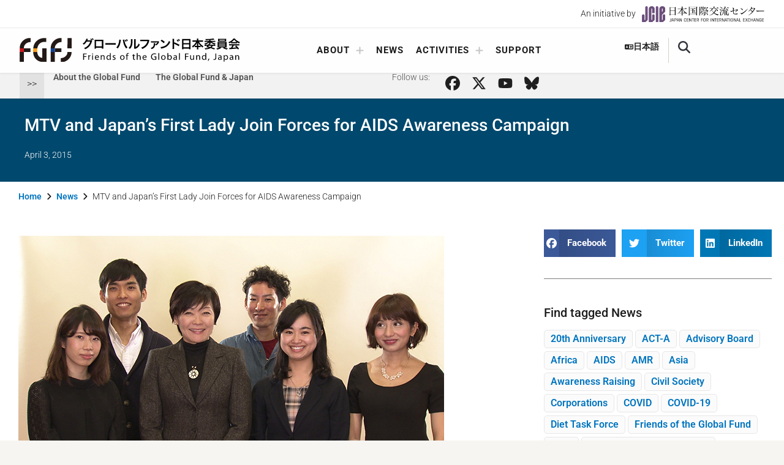

--- FILE ---
content_type: text/html; charset=UTF-8
request_url: https://fgfj-en.jcie.or.jp/news/2015-04-02_akieabe/
body_size: 20193
content:
<!doctype html>
<html dir="ltr" lang="en-US" prefix="og: https://ogp.me/ns#">
<head>
	<meta charset="UTF-8">
	<meta name="viewport" content="width=device-width, initial-scale=1">
	<link rel="profile" href="https://gmpg.org/xfn/11">
	<title>MTV and Japan’s First Lady Join Forces for AIDS Awareness Campaign - Friends of the Global Fund, Japan (FGFJ)</title>
	<style>img:is([sizes="auto" i], [sizes^="auto," i]) { contain-intrinsic-size: 3000px 1500px }</style>
	
		<!-- All in One SEO 4.9.3 - aioseo.com -->
	<meta name="description" content="Japan’s First Lady, Akie Abe, is collaborating with the MTV Staying Alive Foundation on the launch of an HIV/AIDS awareness campaign, which will begin with “Ask Akie Abe,” a Q&amp;A with Mrs. Abe via Twitter." />
	<meta name="robots" content="max-image-preview:large" />
	<meta name="author" content="David Monico"/>
	<link rel="canonical" href="https://fgfj-en.jcie.or.jp/news/2015-04-02_akieabe/" />
	<meta name="generator" content="All in One SEO (AIOSEO) 4.9.3" />
		<meta property="og:locale" content="en_US" />
		<meta property="og:site_name" content="Friends of the Global Fund, Japan (FGFJ) - Friends of the Global Fund, Japan (FGFJ) is an initiative by the Japan Center for International Exchange (JCIE) that mobilizes Japan’s support of the Global Fund to Fight AIDS, Tuberculosis, and Malaria" />
		<meta property="og:type" content="article" />
		<meta property="og:title" content="MTV and Japan’s First Lady Join Forces for AIDS Awareness Campaign - Friends of the Global Fund, Japan (FGFJ)" />
		<meta property="og:description" content="Japan’s First Lady, Akie Abe, is collaborating with the MTV Staying Alive Foundation on the launch of an HIV/AIDS awareness campaign, which will begin with “Ask Akie Abe,” a Q&amp;A with Mrs. Abe via Twitter." />
		<meta property="og:url" content="https://fgfj-en.jcie.or.jp/news/2015-04-02_akieabe/" />
		<meta property="og:image" content="https://fgfj-en.jcie.or.jp/wp-content/uploads/2015/04/Akie-Abe-group-pic.jpg" />
		<meta property="og:image:secure_url" content="https://fgfj-en.jcie.or.jp/wp-content/uploads/2015/04/Akie-Abe-group-pic.jpg" />
		<meta property="og:image:width" content="695" />
		<meta property="og:image:height" content="400" />
		<meta property="article:published_time" content="2015-04-03T07:44:40+00:00" />
		<meta property="article:modified_time" content="2022-02-16T04:53:44+00:00" />
		<meta property="article:publisher" content="https://www.facebook.com/FriendsoftheGlobalFundJapan" />
		<meta name="twitter:card" content="summary_large_image" />
		<meta name="twitter:site" content="@FGFJ_JCIE" />
		<meta name="twitter:title" content="MTV and Japan’s First Lady Join Forces for AIDS Awareness Campaign - Friends of the Global Fund, Japan (FGFJ)" />
		<meta name="twitter:description" content="Japan’s First Lady, Akie Abe, is collaborating with the MTV Staying Alive Foundation on the launch of an HIV/AIDS awareness campaign, which will begin with “Ask Akie Abe,” a Q&amp;A with Mrs. Abe via Twitter." />
		<meta name="twitter:creator" content="@FGFJ_JCIE" />
		<meta name="twitter:image" content="https://fgfj-en.jcie.or.jp/wp-content/uploads/2015/04/Akie-Abe-group-pic.jpg" />
		<script type="application/ld+json" class="aioseo-schema">
			{"@context":"https:\/\/schema.org","@graph":[{"@type":"BlogPosting","@id":"https:\/\/fgfj-en.jcie.or.jp\/news\/2015-04-02_akieabe\/#blogposting","name":"MTV and Japan\u2019s First Lady Join Forces for AIDS Awareness Campaign - Friends of the Global Fund, Japan (FGFJ)","headline":"MTV and Japan&#8217;s First Lady Join Forces for AIDS Awareness Campaign","author":{"@id":"https:\/\/fgfj-en.jcie.or.jp\/author\/david\/#author"},"publisher":{"@id":"https:\/\/fgfj-en.jcie.or.jp\/#organization"},"image":{"@type":"ImageObject","url":"https:\/\/fgfj-en.jcie.or.jp\/wp-content\/uploads\/2015\/04\/Akie-Abe-group-pic.jpg","width":695,"height":400},"datePublished":"2015-04-03T16:44:40-04:00","dateModified":"2022-02-16T13:53:44-05:00","inLanguage":"en-US","mainEntityOfPage":{"@id":"https:\/\/fgfj-en.jcie.or.jp\/news\/2015-04-02_akieabe\/#webpage"},"isPartOf":{"@id":"https:\/\/fgfj-en.jcie.or.jp\/news\/2015-04-02_akieabe\/#webpage"},"articleSection":"News, AIDS, Asia, Awareness Raising, Involving Political Leaders, Media"},{"@type":"BreadcrumbList","@id":"https:\/\/fgfj-en.jcie.or.jp\/news\/2015-04-02_akieabe\/#breadcrumblist","itemListElement":[{"@type":"ListItem","@id":"https:\/\/fgfj-en.jcie.or.jp#listItem","position":1,"name":"Home","item":"https:\/\/fgfj-en.jcie.or.jp","nextItem":{"@type":"ListItem","@id":"https:\/\/fgfj-en.jcie.or.jp\/category\/news\/#listItem","name":"News"}},{"@type":"ListItem","@id":"https:\/\/fgfj-en.jcie.or.jp\/category\/news\/#listItem","position":2,"name":"News","item":"https:\/\/fgfj-en.jcie.or.jp\/category\/news\/","nextItem":{"@type":"ListItem","@id":"https:\/\/fgfj-en.jcie.or.jp\/news\/2015-04-02_akieabe\/#listItem","name":"MTV and Japan&#8217;s First Lady Join Forces for AIDS Awareness Campaign"},"previousItem":{"@type":"ListItem","@id":"https:\/\/fgfj-en.jcie.or.jp#listItem","name":"Home"}},{"@type":"ListItem","@id":"https:\/\/fgfj-en.jcie.or.jp\/news\/2015-04-02_akieabe\/#listItem","position":3,"name":"MTV and Japan&#8217;s First Lady Join Forces for AIDS Awareness Campaign","previousItem":{"@type":"ListItem","@id":"https:\/\/fgfj-en.jcie.or.jp\/category\/news\/#listItem","name":"News"}}]},{"@type":"Organization","@id":"https:\/\/fgfj-en.jcie.or.jp\/#organization","name":"Friends of the Global Fund, Japan (FGFJ)","description":"Friends of the Global Fund, Japan (FGFJ) is an initiative by the Japan Center for International Exchange (JCIE) that mobilizes Japan\u2019s support of the Global Fund to Fight AIDS, Tuberculosis, and Malaria","url":"https:\/\/fgfj-en.jcie.or.jp\/","logo":{"@type":"ImageObject","url":"https:\/\/fgfj-en.jcie.or.jp\/wp-content\/uploads\/2022\/01\/preview-full-FGFJ-Logo-jp.jpg","@id":"https:\/\/fgfj-en.jcie.or.jp\/news\/2015-04-02_akieabe\/#organizationLogo","width":600,"height":351},"image":{"@id":"https:\/\/fgfj-en.jcie.or.jp\/news\/2015-04-02_akieabe\/#organizationLogo"},"sameAs":["https:\/\/www.facebook.com\/FriendsoftheGlobalFundJapan","https:\/\/twitter.com\/FGFJ_JCIE","https:\/\/www.youtube.com\/user\/JCIEGlobalStudio"]},{"@type":"Person","@id":"https:\/\/fgfj-en.jcie.or.jp\/author\/david\/#author","url":"https:\/\/fgfj-en.jcie.or.jp\/author\/david\/","name":"David Monico"},{"@type":"WebPage","@id":"https:\/\/fgfj-en.jcie.or.jp\/news\/2015-04-02_akieabe\/#webpage","url":"https:\/\/fgfj-en.jcie.or.jp\/news\/2015-04-02_akieabe\/","name":"MTV and Japan\u2019s First Lady Join Forces for AIDS Awareness Campaign - Friends of the Global Fund, Japan (FGFJ)","description":"Japan\u2019s First Lady, Akie Abe, is collaborating with the MTV Staying Alive Foundation on the launch of an HIV\/AIDS awareness campaign, which will begin with \u201cAsk Akie Abe,\u201d a Q&A with Mrs. Abe via Twitter.","inLanguage":"en-US","isPartOf":{"@id":"https:\/\/fgfj-en.jcie.or.jp\/#website"},"breadcrumb":{"@id":"https:\/\/fgfj-en.jcie.or.jp\/news\/2015-04-02_akieabe\/#breadcrumblist"},"author":{"@id":"https:\/\/fgfj-en.jcie.or.jp\/author\/david\/#author"},"creator":{"@id":"https:\/\/fgfj-en.jcie.or.jp\/author\/david\/#author"},"image":{"@type":"ImageObject","url":"https:\/\/fgfj-en.jcie.or.jp\/wp-content\/uploads\/2015\/04\/Akie-Abe-group-pic.jpg","@id":"https:\/\/fgfj-en.jcie.or.jp\/news\/2015-04-02_akieabe\/#mainImage","width":695,"height":400},"primaryImageOfPage":{"@id":"https:\/\/fgfj-en.jcie.or.jp\/news\/2015-04-02_akieabe\/#mainImage"},"datePublished":"2015-04-03T16:44:40-04:00","dateModified":"2022-02-16T13:53:44-05:00"},{"@type":"WebSite","@id":"https:\/\/fgfj-en.jcie.or.jp\/#website","url":"https:\/\/fgfj-en.jcie.or.jp\/","name":"Friends of the Global Fund, Japan (FGFJ)","description":"Friends of the Global Fund, Japan (FGFJ) is an initiative by the Japan Center for International Exchange (JCIE) that mobilizes Japan\u2019s support of the Global Fund to Fight AIDS, Tuberculosis, and Malaria","inLanguage":"en-US","publisher":{"@id":"https:\/\/fgfj-en.jcie.or.jp\/#organization"}}]}
		</script>
		<!-- All in One SEO -->

<link rel='dns-prefetch' href='//www.googletagmanager.com' />
<link rel="alternate" type="application/rss+xml" title="Friends of the Global Fund, Japan (FGFJ) &raquo; Feed" href="https://fgfj-en.jcie.or.jp/feed/" />
<link rel="alternate" type="application/rss+xml" title="Friends of the Global Fund, Japan (FGFJ) &raquo; Comments Feed" href="https://fgfj-en.jcie.or.jp/comments/feed/" />
<link rel="alternate" type="application/rss+xml" title="Friends of the Global Fund, Japan (FGFJ) &raquo; MTV and Japan&#8217;s First Lady Join Forces for AIDS Awareness Campaign Comments Feed" href="https://fgfj-en.jcie.or.jp/news/2015-04-02_akieabe/feed/" />
<script>
window._wpemojiSettings = {"baseUrl":"https:\/\/s.w.org\/images\/core\/emoji\/16.0.1\/72x72\/","ext":".png","svgUrl":"https:\/\/s.w.org\/images\/core\/emoji\/16.0.1\/svg\/","svgExt":".svg","source":{"concatemoji":"https:\/\/fgfj-en.jcie.or.jp\/wp-includes\/js\/wp-emoji-release.min.js?ver=6.8.3"}};
/*! This file is auto-generated */
!function(s,n){var o,i,e;function c(e){try{var t={supportTests:e,timestamp:(new Date).valueOf()};sessionStorage.setItem(o,JSON.stringify(t))}catch(e){}}function p(e,t,n){e.clearRect(0,0,e.canvas.width,e.canvas.height),e.fillText(t,0,0);var t=new Uint32Array(e.getImageData(0,0,e.canvas.width,e.canvas.height).data),a=(e.clearRect(0,0,e.canvas.width,e.canvas.height),e.fillText(n,0,0),new Uint32Array(e.getImageData(0,0,e.canvas.width,e.canvas.height).data));return t.every(function(e,t){return e===a[t]})}function u(e,t){e.clearRect(0,0,e.canvas.width,e.canvas.height),e.fillText(t,0,0);for(var n=e.getImageData(16,16,1,1),a=0;a<n.data.length;a++)if(0!==n.data[a])return!1;return!0}function f(e,t,n,a){switch(t){case"flag":return n(e,"\ud83c\udff3\ufe0f\u200d\u26a7\ufe0f","\ud83c\udff3\ufe0f\u200b\u26a7\ufe0f")?!1:!n(e,"\ud83c\udde8\ud83c\uddf6","\ud83c\udde8\u200b\ud83c\uddf6")&&!n(e,"\ud83c\udff4\udb40\udc67\udb40\udc62\udb40\udc65\udb40\udc6e\udb40\udc67\udb40\udc7f","\ud83c\udff4\u200b\udb40\udc67\u200b\udb40\udc62\u200b\udb40\udc65\u200b\udb40\udc6e\u200b\udb40\udc67\u200b\udb40\udc7f");case"emoji":return!a(e,"\ud83e\udedf")}return!1}function g(e,t,n,a){var r="undefined"!=typeof WorkerGlobalScope&&self instanceof WorkerGlobalScope?new OffscreenCanvas(300,150):s.createElement("canvas"),o=r.getContext("2d",{willReadFrequently:!0}),i=(o.textBaseline="top",o.font="600 32px Arial",{});return e.forEach(function(e){i[e]=t(o,e,n,a)}),i}function t(e){var t=s.createElement("script");t.src=e,t.defer=!0,s.head.appendChild(t)}"undefined"!=typeof Promise&&(o="wpEmojiSettingsSupports",i=["flag","emoji"],n.supports={everything:!0,everythingExceptFlag:!0},e=new Promise(function(e){s.addEventListener("DOMContentLoaded",e,{once:!0})}),new Promise(function(t){var n=function(){try{var e=JSON.parse(sessionStorage.getItem(o));if("object"==typeof e&&"number"==typeof e.timestamp&&(new Date).valueOf()<e.timestamp+604800&&"object"==typeof e.supportTests)return e.supportTests}catch(e){}return null}();if(!n){if("undefined"!=typeof Worker&&"undefined"!=typeof OffscreenCanvas&&"undefined"!=typeof URL&&URL.createObjectURL&&"undefined"!=typeof Blob)try{var e="postMessage("+g.toString()+"("+[JSON.stringify(i),f.toString(),p.toString(),u.toString()].join(",")+"));",a=new Blob([e],{type:"text/javascript"}),r=new Worker(URL.createObjectURL(a),{name:"wpTestEmojiSupports"});return void(r.onmessage=function(e){c(n=e.data),r.terminate(),t(n)})}catch(e){}c(n=g(i,f,p,u))}t(n)}).then(function(e){for(var t in e)n.supports[t]=e[t],n.supports.everything=n.supports.everything&&n.supports[t],"flag"!==t&&(n.supports.everythingExceptFlag=n.supports.everythingExceptFlag&&n.supports[t]);n.supports.everythingExceptFlag=n.supports.everythingExceptFlag&&!n.supports.flag,n.DOMReady=!1,n.readyCallback=function(){n.DOMReady=!0}}).then(function(){return e}).then(function(){var e;n.supports.everything||(n.readyCallback(),(e=n.source||{}).concatemoji?t(e.concatemoji):e.wpemoji&&e.twemoji&&(t(e.twemoji),t(e.wpemoji)))}))}((window,document),window._wpemojiSettings);
</script>
<link rel='stylesheet' id='ctf_styles-css' href='https://fgfj-en.jcie.or.jp/wp-content/plugins/custom-twitter-feeds-pro/css/ctf-styles.min.css?ver=2.5.3' media='all' />
<link rel='stylesheet' id='sby_common_styles-css' href='https://fgfj-en.jcie.or.jp/wp-content/plugins/youtube-feed-pro/public/build/css/sb-youtube-common.css?ver=2.6.1' media='all' />
<link rel='stylesheet' id='sby_styles-css' href='https://fgfj-en.jcie.or.jp/wp-content/plugins/youtube-feed-pro/public/build/css/sb-youtube.css?ver=2.6.1' media='all' />
<style id='wp-emoji-styles-inline-css'>

	img.wp-smiley, img.emoji {
		display: inline !important;
		border: none !important;
		box-shadow: none !important;
		height: 1em !important;
		width: 1em !important;
		margin: 0 0.07em !important;
		vertical-align: -0.1em !important;
		background: none !important;
		padding: 0 !important;
	}
</style>
<link rel='stylesheet' id='wp-block-library-css' href='https://fgfj-en.jcie.or.jp/wp-includes/css/dist/block-library/style.min.css?ver=6.8.3' media='all' />
<link rel='stylesheet' id='aioseo/css/src/vue/standalone/blocks/table-of-contents/global.scss-css' href='https://fgfj-en.jcie.or.jp/wp-content/plugins/all-in-one-seo-pack/dist/Lite/assets/css/table-of-contents/global.e90f6d47.css?ver=4.9.3' media='all' />
<style id='global-styles-inline-css'>
:root{--wp--preset--aspect-ratio--square: 1;--wp--preset--aspect-ratio--4-3: 4/3;--wp--preset--aspect-ratio--3-4: 3/4;--wp--preset--aspect-ratio--3-2: 3/2;--wp--preset--aspect-ratio--2-3: 2/3;--wp--preset--aspect-ratio--16-9: 16/9;--wp--preset--aspect-ratio--9-16: 9/16;--wp--preset--color--black: #000000;--wp--preset--color--cyan-bluish-gray: #abb8c3;--wp--preset--color--white: #ffffff;--wp--preset--color--pale-pink: #f78da7;--wp--preset--color--vivid-red: #cf2e2e;--wp--preset--color--luminous-vivid-orange: #ff6900;--wp--preset--color--luminous-vivid-amber: #fcb900;--wp--preset--color--light-green-cyan: #7bdcb5;--wp--preset--color--vivid-green-cyan: #00d084;--wp--preset--color--pale-cyan-blue: #8ed1fc;--wp--preset--color--vivid-cyan-blue: #0693e3;--wp--preset--color--vivid-purple: #9b51e0;--wp--preset--gradient--vivid-cyan-blue-to-vivid-purple: linear-gradient(135deg,rgba(6,147,227,1) 0%,rgb(155,81,224) 100%);--wp--preset--gradient--light-green-cyan-to-vivid-green-cyan: linear-gradient(135deg,rgb(122,220,180) 0%,rgb(0,208,130) 100%);--wp--preset--gradient--luminous-vivid-amber-to-luminous-vivid-orange: linear-gradient(135deg,rgba(252,185,0,1) 0%,rgba(255,105,0,1) 100%);--wp--preset--gradient--luminous-vivid-orange-to-vivid-red: linear-gradient(135deg,rgba(255,105,0,1) 0%,rgb(207,46,46) 100%);--wp--preset--gradient--very-light-gray-to-cyan-bluish-gray: linear-gradient(135deg,rgb(238,238,238) 0%,rgb(169,184,195) 100%);--wp--preset--gradient--cool-to-warm-spectrum: linear-gradient(135deg,rgb(74,234,220) 0%,rgb(151,120,209) 20%,rgb(207,42,186) 40%,rgb(238,44,130) 60%,rgb(251,105,98) 80%,rgb(254,248,76) 100%);--wp--preset--gradient--blush-light-purple: linear-gradient(135deg,rgb(255,206,236) 0%,rgb(152,150,240) 100%);--wp--preset--gradient--blush-bordeaux: linear-gradient(135deg,rgb(254,205,165) 0%,rgb(254,45,45) 50%,rgb(107,0,62) 100%);--wp--preset--gradient--luminous-dusk: linear-gradient(135deg,rgb(255,203,112) 0%,rgb(199,81,192) 50%,rgb(65,88,208) 100%);--wp--preset--gradient--pale-ocean: linear-gradient(135deg,rgb(255,245,203) 0%,rgb(182,227,212) 50%,rgb(51,167,181) 100%);--wp--preset--gradient--electric-grass: linear-gradient(135deg,rgb(202,248,128) 0%,rgb(113,206,126) 100%);--wp--preset--gradient--midnight: linear-gradient(135deg,rgb(2,3,129) 0%,rgb(40,116,252) 100%);--wp--preset--font-size--small: 13px;--wp--preset--font-size--medium: 20px;--wp--preset--font-size--large: 36px;--wp--preset--font-size--x-large: 42px;--wp--preset--spacing--20: 0.44rem;--wp--preset--spacing--30: 0.67rem;--wp--preset--spacing--40: 1rem;--wp--preset--spacing--50: 1.5rem;--wp--preset--spacing--60: 2.25rem;--wp--preset--spacing--70: 3.38rem;--wp--preset--spacing--80: 5.06rem;--wp--preset--shadow--natural: 6px 6px 9px rgba(0, 0, 0, 0.2);--wp--preset--shadow--deep: 12px 12px 50px rgba(0, 0, 0, 0.4);--wp--preset--shadow--sharp: 6px 6px 0px rgba(0, 0, 0, 0.2);--wp--preset--shadow--outlined: 6px 6px 0px -3px rgba(255, 255, 255, 1), 6px 6px rgba(0, 0, 0, 1);--wp--preset--shadow--crisp: 6px 6px 0px rgba(0, 0, 0, 1);}:root { --wp--style--global--content-size: 800px;--wp--style--global--wide-size: 1200px; }:where(body) { margin: 0; }.wp-site-blocks > .alignleft { float: left; margin-right: 2em; }.wp-site-blocks > .alignright { float: right; margin-left: 2em; }.wp-site-blocks > .aligncenter { justify-content: center; margin-left: auto; margin-right: auto; }:where(.wp-site-blocks) > * { margin-block-start: 24px; margin-block-end: 0; }:where(.wp-site-blocks) > :first-child { margin-block-start: 0; }:where(.wp-site-blocks) > :last-child { margin-block-end: 0; }:root { --wp--style--block-gap: 24px; }:root :where(.is-layout-flow) > :first-child{margin-block-start: 0;}:root :where(.is-layout-flow) > :last-child{margin-block-end: 0;}:root :where(.is-layout-flow) > *{margin-block-start: 24px;margin-block-end: 0;}:root :where(.is-layout-constrained) > :first-child{margin-block-start: 0;}:root :where(.is-layout-constrained) > :last-child{margin-block-end: 0;}:root :where(.is-layout-constrained) > *{margin-block-start: 24px;margin-block-end: 0;}:root :where(.is-layout-flex){gap: 24px;}:root :where(.is-layout-grid){gap: 24px;}.is-layout-flow > .alignleft{float: left;margin-inline-start: 0;margin-inline-end: 2em;}.is-layout-flow > .alignright{float: right;margin-inline-start: 2em;margin-inline-end: 0;}.is-layout-flow > .aligncenter{margin-left: auto !important;margin-right: auto !important;}.is-layout-constrained > .alignleft{float: left;margin-inline-start: 0;margin-inline-end: 2em;}.is-layout-constrained > .alignright{float: right;margin-inline-start: 2em;margin-inline-end: 0;}.is-layout-constrained > .aligncenter{margin-left: auto !important;margin-right: auto !important;}.is-layout-constrained > :where(:not(.alignleft):not(.alignright):not(.alignfull)){max-width: var(--wp--style--global--content-size);margin-left: auto !important;margin-right: auto !important;}.is-layout-constrained > .alignwide{max-width: var(--wp--style--global--wide-size);}body .is-layout-flex{display: flex;}.is-layout-flex{flex-wrap: wrap;align-items: center;}.is-layout-flex > :is(*, div){margin: 0;}body .is-layout-grid{display: grid;}.is-layout-grid > :is(*, div){margin: 0;}body{padding-top: 0px;padding-right: 0px;padding-bottom: 0px;padding-left: 0px;}a:where(:not(.wp-element-button)){text-decoration: underline;}:root :where(.wp-element-button, .wp-block-button__link){background-color: #32373c;border-width: 0;color: #fff;font-family: inherit;font-size: inherit;line-height: inherit;padding: calc(0.667em + 2px) calc(1.333em + 2px);text-decoration: none;}.has-black-color{color: var(--wp--preset--color--black) !important;}.has-cyan-bluish-gray-color{color: var(--wp--preset--color--cyan-bluish-gray) !important;}.has-white-color{color: var(--wp--preset--color--white) !important;}.has-pale-pink-color{color: var(--wp--preset--color--pale-pink) !important;}.has-vivid-red-color{color: var(--wp--preset--color--vivid-red) !important;}.has-luminous-vivid-orange-color{color: var(--wp--preset--color--luminous-vivid-orange) !important;}.has-luminous-vivid-amber-color{color: var(--wp--preset--color--luminous-vivid-amber) !important;}.has-light-green-cyan-color{color: var(--wp--preset--color--light-green-cyan) !important;}.has-vivid-green-cyan-color{color: var(--wp--preset--color--vivid-green-cyan) !important;}.has-pale-cyan-blue-color{color: var(--wp--preset--color--pale-cyan-blue) !important;}.has-vivid-cyan-blue-color{color: var(--wp--preset--color--vivid-cyan-blue) !important;}.has-vivid-purple-color{color: var(--wp--preset--color--vivid-purple) !important;}.has-black-background-color{background-color: var(--wp--preset--color--black) !important;}.has-cyan-bluish-gray-background-color{background-color: var(--wp--preset--color--cyan-bluish-gray) !important;}.has-white-background-color{background-color: var(--wp--preset--color--white) !important;}.has-pale-pink-background-color{background-color: var(--wp--preset--color--pale-pink) !important;}.has-vivid-red-background-color{background-color: var(--wp--preset--color--vivid-red) !important;}.has-luminous-vivid-orange-background-color{background-color: var(--wp--preset--color--luminous-vivid-orange) !important;}.has-luminous-vivid-amber-background-color{background-color: var(--wp--preset--color--luminous-vivid-amber) !important;}.has-light-green-cyan-background-color{background-color: var(--wp--preset--color--light-green-cyan) !important;}.has-vivid-green-cyan-background-color{background-color: var(--wp--preset--color--vivid-green-cyan) !important;}.has-pale-cyan-blue-background-color{background-color: var(--wp--preset--color--pale-cyan-blue) !important;}.has-vivid-cyan-blue-background-color{background-color: var(--wp--preset--color--vivid-cyan-blue) !important;}.has-vivid-purple-background-color{background-color: var(--wp--preset--color--vivid-purple) !important;}.has-black-border-color{border-color: var(--wp--preset--color--black) !important;}.has-cyan-bluish-gray-border-color{border-color: var(--wp--preset--color--cyan-bluish-gray) !important;}.has-white-border-color{border-color: var(--wp--preset--color--white) !important;}.has-pale-pink-border-color{border-color: var(--wp--preset--color--pale-pink) !important;}.has-vivid-red-border-color{border-color: var(--wp--preset--color--vivid-red) !important;}.has-luminous-vivid-orange-border-color{border-color: var(--wp--preset--color--luminous-vivid-orange) !important;}.has-luminous-vivid-amber-border-color{border-color: var(--wp--preset--color--luminous-vivid-amber) !important;}.has-light-green-cyan-border-color{border-color: var(--wp--preset--color--light-green-cyan) !important;}.has-vivid-green-cyan-border-color{border-color: var(--wp--preset--color--vivid-green-cyan) !important;}.has-pale-cyan-blue-border-color{border-color: var(--wp--preset--color--pale-cyan-blue) !important;}.has-vivid-cyan-blue-border-color{border-color: var(--wp--preset--color--vivid-cyan-blue) !important;}.has-vivid-purple-border-color{border-color: var(--wp--preset--color--vivid-purple) !important;}.has-vivid-cyan-blue-to-vivid-purple-gradient-background{background: var(--wp--preset--gradient--vivid-cyan-blue-to-vivid-purple) !important;}.has-light-green-cyan-to-vivid-green-cyan-gradient-background{background: var(--wp--preset--gradient--light-green-cyan-to-vivid-green-cyan) !important;}.has-luminous-vivid-amber-to-luminous-vivid-orange-gradient-background{background: var(--wp--preset--gradient--luminous-vivid-amber-to-luminous-vivid-orange) !important;}.has-luminous-vivid-orange-to-vivid-red-gradient-background{background: var(--wp--preset--gradient--luminous-vivid-orange-to-vivid-red) !important;}.has-very-light-gray-to-cyan-bluish-gray-gradient-background{background: var(--wp--preset--gradient--very-light-gray-to-cyan-bluish-gray) !important;}.has-cool-to-warm-spectrum-gradient-background{background: var(--wp--preset--gradient--cool-to-warm-spectrum) !important;}.has-blush-light-purple-gradient-background{background: var(--wp--preset--gradient--blush-light-purple) !important;}.has-blush-bordeaux-gradient-background{background: var(--wp--preset--gradient--blush-bordeaux) !important;}.has-luminous-dusk-gradient-background{background: var(--wp--preset--gradient--luminous-dusk) !important;}.has-pale-ocean-gradient-background{background: var(--wp--preset--gradient--pale-ocean) !important;}.has-electric-grass-gradient-background{background: var(--wp--preset--gradient--electric-grass) !important;}.has-midnight-gradient-background{background: var(--wp--preset--gradient--midnight) !important;}.has-small-font-size{font-size: var(--wp--preset--font-size--small) !important;}.has-medium-font-size{font-size: var(--wp--preset--font-size--medium) !important;}.has-large-font-size{font-size: var(--wp--preset--font-size--large) !important;}.has-x-large-font-size{font-size: var(--wp--preset--font-size--x-large) !important;}
:root :where(.wp-block-pullquote){font-size: 1.5em;line-height: 1.6;}
</style>
<link rel='stylesheet' id='cff-css' href='https://fgfj-en.jcie.or.jp/wp-content/plugins/custom-facebook-feed-pro/assets/css/cff-style.min.css?ver=4.7.4' media='all' />
<link rel='stylesheet' id='hello-elementor-css' href='https://fgfj-en.jcie.or.jp/wp-content/themes/hello-elementor/assets/css/reset.css?ver=3.4.5' media='all' />
<link rel='stylesheet' id='hello-elementor-theme-style-css' href='https://fgfj-en.jcie.or.jp/wp-content/themes/hello-elementor/assets/css/theme.css?ver=3.4.5' media='all' />
<link rel='stylesheet' id='hello-elementor-header-footer-css' href='https://fgfj-en.jcie.or.jp/wp-content/themes/hello-elementor/assets/css/header-footer.css?ver=3.4.5' media='all' />
<link rel='stylesheet' id='elementor-frontend-css' href='https://fgfj-en.jcie.or.jp/wp-content/uploads/elementor/css/custom-frontend.min.css?ver=1768549348' media='all' />
<link rel='stylesheet' id='widget-heading-css' href='https://fgfj-en.jcie.or.jp/wp-content/plugins/elementor/assets/css/widget-heading.min.css?ver=3.34.1' media='all' />
<link rel='stylesheet' id='widget-image-css' href='https://fgfj-en.jcie.or.jp/wp-content/plugins/elementor/assets/css/widget-image.min.css?ver=3.34.1' media='all' />
<link rel='stylesheet' id='widget-nav-menu-css' href='https://fgfj-en.jcie.or.jp/wp-content/uploads/elementor/css/custom-pro-widget-nav-menu.min.css?ver=1768549348' media='all' />
<link rel='stylesheet' id='widget-search-form-css' href='https://fgfj-en.jcie.or.jp/wp-content/plugins/elementor-pro/assets/css/widget-search-form.min.css?ver=3.34.0' media='all' />
<link rel='stylesheet' id='widget-social-icons-css' href='https://fgfj-en.jcie.or.jp/wp-content/plugins/elementor/assets/css/widget-social-icons.min.css?ver=3.34.1' media='all' />
<link rel='stylesheet' id='e-apple-webkit-css' href='https://fgfj-en.jcie.or.jp/wp-content/uploads/elementor/css/custom-apple-webkit.min.css?ver=1768549348' media='all' />
<link rel='stylesheet' id='widget-spacer-css' href='https://fgfj-en.jcie.or.jp/wp-content/plugins/elementor/assets/css/widget-spacer.min.css?ver=3.34.1' media='all' />
<link rel='stylesheet' id='widget-share-buttons-css' href='https://fgfj-en.jcie.or.jp/wp-content/plugins/elementor-pro/assets/css/widget-share-buttons.min.css?ver=3.34.0' media='all' />
<link rel='stylesheet' id='widget-divider-css' href='https://fgfj-en.jcie.or.jp/wp-content/plugins/elementor/assets/css/widget-divider.min.css?ver=3.34.1' media='all' />
<link rel='stylesheet' id='swiper-css' href='https://fgfj-en.jcie.or.jp/wp-content/plugins/elementor/assets/lib/swiper/v8/css/swiper.min.css?ver=8.4.5' media='all' />
<link rel='stylesheet' id='e-swiper-css' href='https://fgfj-en.jcie.or.jp/wp-content/plugins/elementor/assets/css/conditionals/e-swiper.min.css?ver=3.34.1' media='all' />
<link rel='stylesheet' id='e-popup-css' href='https://fgfj-en.jcie.or.jp/wp-content/plugins/elementor-pro/assets/css/conditionals/popup.min.css?ver=3.34.0' media='all' />
<link rel='stylesheet' id='jet-blocks-css' href='https://fgfj-en.jcie.or.jp/wp-content/uploads/elementor/css/custom-jet-blocks.css?ver=1.3.22' media='all' />
<link rel='stylesheet' id='elementor-icons-css' href='https://fgfj-en.jcie.or.jp/wp-content/plugins/elementor/assets/lib/eicons/css/elementor-icons.min.css?ver=5.45.0' media='all' />
<link rel='stylesheet' id='elementor-post-2966-css' href='https://fgfj-en.jcie.or.jp/wp-content/uploads/elementor/css/post-2966.css?ver=1768549348' media='all' />
<link rel='stylesheet' id='cffstyles-css' href='https://fgfj-en.jcie.or.jp/wp-content/plugins/custom-facebook-feed-pro/assets/css/cff-style.min.css?ver=4.7.4' media='all' />
<link rel='stylesheet' id='sby-common-styles-css' href='https://fgfj-en.jcie.or.jp/wp-content/plugins/youtube-feed-pro/css/https://fgfj-en.jcie.or.jp/wp-content/plugins/youtube-feed-pro/public/build/css/sb-youtube-common.css?ver=2.6.1' media='all' />
<link rel='stylesheet' id='sby-styles-css' href='https://fgfj-en.jcie.or.jp/wp-content/plugins/youtube-feed-pro/css/https://fgfj-en.jcie.or.jp/wp-content/plugins/youtube-feed-pro/public/build/css/sb-youtube.css?ver=2.6.1' media='all' />
<link rel='stylesheet' id='elementor-post-3279-css' href='https://fgfj-en.jcie.or.jp/wp-content/uploads/elementor/css/post-3279.css?ver=1768549348' media='all' />
<link rel='stylesheet' id='elementor-post-3277-css' href='https://fgfj-en.jcie.or.jp/wp-content/uploads/elementor/css/post-3277.css?ver=1768549349' media='all' />
<link rel='stylesheet' id='elementor-post-3265-css' href='https://fgfj-en.jcie.or.jp/wp-content/uploads/elementor/css/post-3265.css?ver=1768549399' media='all' />
<link rel='stylesheet' id='elementor-post-3274-css' href='https://fgfj-en.jcie.or.jp/wp-content/uploads/elementor/css/post-3274.css?ver=1768549349' media='all' />
<link rel='stylesheet' id='graphina_chart-css-css' href='https://fgfj-en.jcie.or.jp/wp-content/plugins/graphina-elementor-charts-and-graphs/assets/css/graphina-chart.css?ver=3.1.9' media='all' />
<link rel='stylesheet' id='tablepress-default-css' href='https://fgfj-en.jcie.or.jp/wp-content/tablepress-combined.min.css?ver=68' media='all' />
<link rel='stylesheet' id='elementor-gf-local-dmsans-css' href='https://fgfj-en.jcie.or.jp/wp-content/uploads/elementor/google-fonts/css/dmsans.css?ver=1742988265' media='all' />
<link rel='stylesheet' id='elementor-gf-local-roboto-css' href='https://fgfj-en.jcie.or.jp/wp-content/uploads/elementor/google-fonts/css/roboto.css?ver=1742988274' media='all' />
<script src="https://fgfj-en.jcie.or.jp/wp-includes/js/jquery/jquery.min.js?ver=3.7.1" id="jquery-core-js"></script>
<script src="https://fgfj-en.jcie.or.jp/wp-includes/js/jquery/jquery-migrate.min.js?ver=3.4.1" id="jquery-migrate-js"></script>

<!-- Google tag (gtag.js) snippet added by Site Kit -->
<!-- Google Analytics snippet added by Site Kit -->
<script src="https://www.googletagmanager.com/gtag/js?id=G-V9LDJ0E0RH" id="google_gtagjs-js" async></script>
<script id="google_gtagjs-js-after">
window.dataLayer = window.dataLayer || [];function gtag(){dataLayer.push(arguments);}
gtag("set","linker",{"domains":["fgfj-en.jcie.or.jp"]});
gtag("js", new Date());
gtag("set", "developer_id.dZTNiMT", true);
gtag("config", "G-V9LDJ0E0RH");
</script>
<link rel="https://api.w.org/" href="https://fgfj-en.jcie.or.jp/wp-json/" /><link rel="alternate" title="JSON" type="application/json" href="https://fgfj-en.jcie.or.jp/wp-json/wp/v2/posts/999" /><link rel="EditURI" type="application/rsd+xml" title="RSD" href="https://fgfj-en.jcie.or.jp/xmlrpc.php?rsd" />
<link rel='shortlink' href='https://fgfj-en.jcie.or.jp/?p=999' />
<link rel="alternate" title="oEmbed (JSON)" type="application/json+oembed" href="https://fgfj-en.jcie.or.jp/wp-json/oembed/1.0/embed?url=https%3A%2F%2Ffgfj-en.jcie.or.jp%2Fnews%2F2015-04-02_akieabe%2F" />
<link rel="alternate" title="oEmbed (XML)" type="text/xml+oembed" href="https://fgfj-en.jcie.or.jp/wp-json/oembed/1.0/embed?url=https%3A%2F%2Ffgfj-en.jcie.or.jp%2Fnews%2F2015-04-02_akieabe%2F&#038;format=xml" />
<!-- Custom Facebook Feed JS vars -->
<script type="text/javascript">
var cffsiteurl = "https://fgfj-en.jcie.or.jp/wp-content/plugins";
var cffajaxurl = "https://fgfj-en.jcie.or.jp/wp-admin/admin-ajax.php";


var cfflinkhashtags = "false";
</script>
<meta name="generator" content="Site Kit by Google 1.170.0" /><meta name="google-site-verification" content="iLFim6_0IfHQp1690bo3Xxg274P_mx_TTiMzUHrJh-w"><meta name="generator" content="Elementor 3.34.1; features: additional_custom_breakpoints; settings: css_print_method-external, google_font-enabled, font_display-auto">
			<style>
				.e-con.e-parent:nth-of-type(n+4):not(.e-lazyloaded):not(.e-no-lazyload),
				.e-con.e-parent:nth-of-type(n+4):not(.e-lazyloaded):not(.e-no-lazyload) * {
					background-image: none !important;
				}
				@media screen and (max-height: 1024px) {
					.e-con.e-parent:nth-of-type(n+3):not(.e-lazyloaded):not(.e-no-lazyload),
					.e-con.e-parent:nth-of-type(n+3):not(.e-lazyloaded):not(.e-no-lazyload) * {
						background-image: none !important;
					}
				}
				@media screen and (max-height: 640px) {
					.e-con.e-parent:nth-of-type(n+2):not(.e-lazyloaded):not(.e-no-lazyload),
					.e-con.e-parent:nth-of-type(n+2):not(.e-lazyloaded):not(.e-no-lazyload) * {
						background-image: none !important;
					}
				}
			</style>
					<style id="wp-custom-css">
			.swiper-pagination-bullets {
	text-align:center;
}



@media print {

/*Hide Main Menu*/
.elementor-3279 .elementor-element.elementor-element-289afdfa.elementor-column {
display: none;
}

	/*Hide Japanese Site Link and Search Icon*/
	.elementor-3279 .elementor-element.elementor-element-4ced72fa.elementor-column {
		display: none;
	}

	/*Hide Sub-Menu*/
	.elementor-3279 .elementor-element.elementor-element-23a8f3c0:not(.elementor-motion-effects-element-type-background), .elementor-3279 .elementor-element.elementor-element-23a8f3c0 > .elementor-motion-effects-container > .elementor-motion-effects-layer {
				display: none;
	}
	
	/*Hide Main Footer*/
	.elementor-3277 .elementor-element.elementor-element-669be5c9:not(.elementor-motion-effects-element-type-background), .elementor-3277 .elementor-element.elementor-element-669be5c9 > .elementor-motion-effects-container > .elementor-motion-effects-layer {
		display: none;
	}
	
		/*Hide Privacy-Site Map*/
	.elementor-3277 .elementor-element.elementor-element-36e49814.ob-harakiri {
		display: none;
	}
	
	/*Hide Copyright*/
	.elementor-3277 .elementor-element.elementor-element-5cd7bd3.ob-harakiri {
	display: none;
	}
	
	/*Hide Breadcrumbs*/
.elementor-3265 .elementor-element.elementor-element-30fca859.elementor-column > .elementor-widget-wrap {
		display: none;
	}
	
	/*Hide Sidebar Widget*/
	.elementor-3265 .elementor-element.elementor-element-43e006c0 > .elementor-element-populated {
		display:none;
	}
	
a[href]:after {
    content: none !important;
  }

@page img {
		display:hidden;
	width: 0 !important;
    height: 0 !important;
    overflow: hidden !important;
    line-height: 0pt !important;
    white-space: nowrap;
	}
	
.elementor-video {
		display:none;
		width: 0 !important;
    height: 0 !important;
    overflow: hidden !important;
    line-height: 0pt !important;
    white-space: nowrap;
	}
	
	
}		</style>
		</head>
<body class="wp-singular post-template-default single single-post postid-999 single-format-standard wp-embed-responsive wp-theme-hello-elementor hello-elementor-default elementor-default elementor-kit-2966 elementor-page-3265">


<a class="skip-link screen-reader-text" href="#content">Skip to content</a>

		<header data-elementor-type="header" data-elementor-id="3279" class="elementor elementor-3279 elementor-location-header" data-elementor-post-type="elementor_library">
			<div class="elementor-element elementor-element-7aaa9c9 e-flex e-con-boxed e-con e-parent" data-id="7aaa9c9" data-element_type="container" data-settings="{&quot;background_background&quot;:&quot;classic&quot;}">
					<div class="e-con-inner">
				<div class="elementor-element elementor-element-45434c2 elementor-widget__width-auto elementor-widget elementor-widget-heading" data-id="45434c2" data-element_type="widget" data-widget_type="heading.default">
					<div class="elementor-heading-title elementor-size-default">An initiative by</div>				</div>
				<div class="elementor-element elementor-element-c9847f4 elementor-widget__width-auto elementor-widget elementor-widget-image" data-id="c9847f4" data-element_type="widget" data-widget_type="image.default">
																<a href="https://www.jcie.org" target="_blank">
							<img loading="lazy" width="100" height="100" src="https://fgfj-en.jcie.or.jp/wp-content/uploads/2022/01/JCIE-logo_3-horizontal.svg" class="attachment-full size-full wp-image-3286" alt="" />								</a>
															</div>
					</div>
				</div>
		<div class="elementor-element elementor-element-02c39bb e-flex e-con-boxed e-con e-parent" data-id="02c39bb" data-element_type="container" data-settings="{&quot;background_background&quot;:&quot;classic&quot;}">
					<div class="e-con-inner">
		<div class="elementor-element elementor-element-f3668e4 e-con-full e-flex e-con e-child" data-id="f3668e4" data-element_type="container">
				<div class="elementor-element elementor-element-85fb7ae elementor-widget__width-auto elementor-hidden-mobile elementor-widget elementor-widget-image" data-id="85fb7ae" data-element_type="widget" data-widget_type="image.default">
																<a href="https://fgfj-en.jcie.or.jp">
							<img loading="lazy" width="100" height="100" src="https://fgfj-en.jcie.or.jp/wp-content/uploads/2022/01/fgfj-logo.svg" class="attachment-full size-full wp-image-3288" alt="" />								</a>
															</div>
				<div class="elementor-element elementor-element-1155d4c elementor-widget__width-auto elementor-hidden-desktop elementor-hidden-laptop elementor-hidden-tablet elementor-widget elementor-widget-image" data-id="1155d4c" data-element_type="widget" data-widget_type="image.default">
																<a href="https://fgfj.jcie.or.jp/">
							<img loading="lazy" width="300" height="210" src="https://fgfj-en.jcie.or.jp/wp-content/uploads/2022/01/FGFJ-Logo-1_tate-300x210.png" class="attachment-medium size-medium wp-image-7545" alt="" srcset="https://fgfj-en.jcie.or.jp/wp-content/uploads/2022/01/FGFJ-Logo-1_tate-300x210.png 300w, https://fgfj-en.jcie.or.jp/wp-content/uploads/2022/01/FGFJ-Logo-1_tate.png 562w" sizes="(max-width: 300px) 100vw, 300px" />								</a>
															</div>
				</div>
		<div class="elementor-element elementor-element-1da94f1 elementor-hidden-tablet elementor-hidden-mobile e-con-full e-flex e-con e-child" data-id="1da94f1" data-element_type="container">
				<div class="elementor-element elementor-element-89a1ad0 elementor-nav-menu__align-center elementor-nav-menu__text-align-center elementor-widget__width-auto elementor-nav-menu--stretch elementor-nav-menu--dropdown-tablet elementor-nav-menu--toggle elementor-nav-menu--burger elementor-widget elementor-widget-nav-menu" data-id="89a1ad0" data-element_type="widget" data-settings="{&quot;submenu_icon&quot;:{&quot;value&quot;:&quot;&lt;i class=\&quot;fas fa-plus\&quot; aria-hidden=\&quot;true\&quot;&gt;&lt;\/i&gt;&quot;,&quot;library&quot;:&quot;fa-solid&quot;},&quot;full_width&quot;:&quot;stretch&quot;,&quot;layout&quot;:&quot;horizontal&quot;,&quot;toggle&quot;:&quot;burger&quot;}" data-widget_type="nav-menu.default">
								<nav aria-label="Menu" class="elementor-nav-menu--main elementor-nav-menu__container elementor-nav-menu--layout-horizontal e--pointer-none">
				<ul id="menu-1-89a1ad0" class="elementor-nav-menu"><li class="menu-item menu-item-type-custom menu-item-object-custom menu-item-has-children menu-item-174"><a class="elementor-item">About</a>
<ul class="sub-menu elementor-nav-menu--dropdown">
	<li class="menu-item menu-item-type-post_type menu-item-object-page menu-item-has-children menu-item-5809"><a href="https://fgfj-en.jcie.or.jp/who-we-are/" class="elementor-sub-item">Who We Are</a>
	<ul class="sub-menu elementor-nav-menu--dropdown">
		<li class="menu-item menu-item-type-post_type menu-item-object-page menu-item-5799"><a href="https://fgfj-en.jcie.or.jp/who-we-are/fgfj-advisory-board/" class="elementor-sub-item">FGFJ Advisory Board</a></li>
		<li class="menu-item menu-item-type-post_type menu-item-object-page menu-item-5798"><a href="https://fgfj-en.jcie.or.jp/major-initiatives/fgfj-diet-task-force/" class="elementor-sub-item">FGFJ Diet Task Force</a></li>
	</ul>
</li>
	<li class="menu-item menu-item-type-post_type menu-item-object-page menu-item-297"><a href="https://fgfj-en.jcie.or.jp/contact/" class="elementor-sub-item">Contact Us</a></li>
</ul>
</li>
<li class="menu-item menu-item-type-post_type menu-item-object-page current_page_parent menu-item-3985"><a href="https://fgfj-en.jcie.or.jp/news/" class="elementor-item">News</a></li>
<li class="menu-item menu-item-type-custom menu-item-object-custom menu-item-has-children menu-item-3984"><a class="elementor-item">Activities</a>
<ul class="sub-menu elementor-nav-menu--dropdown">
	<li class="menu-item menu-item-type-post_type menu-item-object-page menu-item-82"><a href="https://fgfj-en.jcie.or.jp/activity/" class="elementor-sub-item">Six Pillars of FGFJ Activities</a></li>
	<li class="menu-item menu-item-type-custom menu-item-object-custom menu-item-142"><a href="https://fgfj-en.jcie.or.jp/major-initiatives" class="elementor-sub-item">Major Initiatives</a></li>
	<li class="menu-item menu-item-type-post_type menu-item-object-page menu-item-3568"><a href="https://fgfj-en.jcie.or.jp/publications/" class="elementor-sub-item">Publications</a></li>
</ul>
</li>
<li class="menu-item menu-item-type-post_type menu-item-object-page menu-item-3578"><a href="https://fgfj-en.jcie.or.jp/support/" class="elementor-item">Support</a></li>
</ul>			</nav>
					<div class="elementor-menu-toggle" role="button" tabindex="0" aria-label="Menu Toggle" aria-expanded="false">
			<i aria-hidden="true" role="presentation" class="elementor-menu-toggle__icon--open eicon-menu-bar"></i><i aria-hidden="true" role="presentation" class="elementor-menu-toggle__icon--close eicon-close"></i>		</div>
					<nav class="elementor-nav-menu--dropdown elementor-nav-menu__container" aria-hidden="true">
				<ul id="menu-2-89a1ad0" class="elementor-nav-menu"><li class="menu-item menu-item-type-custom menu-item-object-custom menu-item-has-children menu-item-174"><a class="elementor-item" tabindex="-1">About</a>
<ul class="sub-menu elementor-nav-menu--dropdown">
	<li class="menu-item menu-item-type-post_type menu-item-object-page menu-item-has-children menu-item-5809"><a href="https://fgfj-en.jcie.or.jp/who-we-are/" class="elementor-sub-item" tabindex="-1">Who We Are</a>
	<ul class="sub-menu elementor-nav-menu--dropdown">
		<li class="menu-item menu-item-type-post_type menu-item-object-page menu-item-5799"><a href="https://fgfj-en.jcie.or.jp/who-we-are/fgfj-advisory-board/" class="elementor-sub-item" tabindex="-1">FGFJ Advisory Board</a></li>
		<li class="menu-item menu-item-type-post_type menu-item-object-page menu-item-5798"><a href="https://fgfj-en.jcie.or.jp/major-initiatives/fgfj-diet-task-force/" class="elementor-sub-item" tabindex="-1">FGFJ Diet Task Force</a></li>
	</ul>
</li>
	<li class="menu-item menu-item-type-post_type menu-item-object-page menu-item-297"><a href="https://fgfj-en.jcie.or.jp/contact/" class="elementor-sub-item" tabindex="-1">Contact Us</a></li>
</ul>
</li>
<li class="menu-item menu-item-type-post_type menu-item-object-page current_page_parent menu-item-3985"><a href="https://fgfj-en.jcie.or.jp/news/" class="elementor-item" tabindex="-1">News</a></li>
<li class="menu-item menu-item-type-custom menu-item-object-custom menu-item-has-children menu-item-3984"><a class="elementor-item" tabindex="-1">Activities</a>
<ul class="sub-menu elementor-nav-menu--dropdown">
	<li class="menu-item menu-item-type-post_type menu-item-object-page menu-item-82"><a href="https://fgfj-en.jcie.or.jp/activity/" class="elementor-sub-item" tabindex="-1">Six Pillars of FGFJ Activities</a></li>
	<li class="menu-item menu-item-type-custom menu-item-object-custom menu-item-142"><a href="https://fgfj-en.jcie.or.jp/major-initiatives" class="elementor-sub-item" tabindex="-1">Major Initiatives</a></li>
	<li class="menu-item menu-item-type-post_type menu-item-object-page menu-item-3568"><a href="https://fgfj-en.jcie.or.jp/publications/" class="elementor-sub-item" tabindex="-1">Publications</a></li>
</ul>
</li>
<li class="menu-item menu-item-type-post_type menu-item-object-page menu-item-3578"><a href="https://fgfj-en.jcie.or.jp/support/" class="elementor-item" tabindex="-1">Support</a></li>
</ul>			</nav>
						</div>
				</div>
		<div class="elementor-element elementor-element-6ecd09f e-con-full e-flex e-con e-child" data-id="6ecd09f" data-element_type="container">
				<div class="elementor-element elementor-element-3ef873b elementor-widget__width-auto elementor-hidden-desktop elementor-hidden-laptop elementor-widget elementor-widget-image" data-id="3ef873b" data-element_type="widget" data-widget_type="image.default">
																<a href="#elementor-action%3Aaction%3Dpopup%3Aopen%26settings%3DeyJpZCI6IjMyNzQiLCJ0b2dnbGUiOmZhbHNlfQ%3D%3D">
							<img loading="lazy" width="40" height="21" src="https://fgfj-en.jcie.or.jp/wp-content/uploads/2021/10/menu-icon-notched.svg" class="attachment-full size-full wp-image-2977" alt="" />								</a>
															</div>
				<div class="elementor-element elementor-element-a11bcde elementor-widget__width-auto elementor-widget elementor-widget-button" data-id="a11bcde" data-element_type="widget" data-widget_type="button.default">
										<a class="elementor-button elementor-button-link elementor-size-sm" href="https://fgfj.jcie.or.jp/" target="_blank">
						<span class="elementor-button-content-wrapper">
						<span class="elementor-button-icon">
				<i aria-hidden="true" class="fas fa-language"></i>			</span>
									<span class="elementor-button-text">日本語</span>
					</span>
					</a>
								</div>
				<div class="elementor-element elementor-element-748351c elementor-search-form--skin-full_screen elementor-widget__width-auto elementor-widget elementor-widget-search-form" data-id="748351c" data-element_type="widget" data-settings="{&quot;skin&quot;:&quot;full_screen&quot;}" data-widget_type="search-form.default">
							<search role="search">
			<form class="elementor-search-form" action="https://fgfj-en.jcie.or.jp" method="get">
												<div class="elementor-search-form__toggle" role="button" tabindex="0" aria-label="Search">
					<i aria-hidden="true" class="fas fa-search"></i>				</div>
								<div class="elementor-search-form__container">
					<label class="elementor-screen-only" for="elementor-search-form-748351c">Search</label>

					
					<input id="elementor-search-form-748351c" placeholder="Search..." class="elementor-search-form__input" type="search" name="s" value="">
					
					
										<div class="dialog-lightbox-close-button dialog-close-button" role="button" tabindex="0" aria-label="Close this search box.">
						<i aria-hidden="true" class="eicon-close"></i>					</div>
									</div>
			</form>
		</search>
						</div>
				</div>
					</div>
				</div>
		<div class="elementor-element elementor-element-54edc02 elementor-hidden-mobile e-flex e-con-boxed e-con e-parent" data-id="54edc02" data-element_type="container" data-settings="{&quot;background_background&quot;:&quot;classic&quot;}">
					<div class="e-con-inner">
		<div class="elementor-element elementor-element-7f512cb e-con-full e-flex e-con e-child" data-id="7f512cb" data-element_type="container">
				<div class="elementor-element elementor-element-d0e3258 elementor-widget__width-auto elementor-widget elementor-widget-heading" data-id="d0e3258" data-element_type="widget" data-widget_type="heading.default">
					<div class="elementor-heading-title elementor-size-default">&gt;&gt;</div>				</div>
				<div class="elementor-element elementor-element-f46fe7e elementor-widget__width-auto elementor-widget elementor-widget-heading" data-id="f46fe7e" data-element_type="widget" data-widget_type="heading.default">
					<div class="elementor-heading-title elementor-size-default"><a href="https://fgfj-en.jcie.or.jp/about-the-global-fund">About the Global Fund</a></div>				</div>
				<div class="elementor-element elementor-element-9310b16 elementor-widget__width-auto elementor-widget elementor-widget-heading" data-id="9310b16" data-element_type="widget" data-widget_type="heading.default">
					<div class="elementor-heading-title elementor-size-default"><a href="https://fgfj-en.jcie.or.jp/about-the-global-fund/japan/">The Global Fund &amp; Japan</a></div>				</div>
				</div>
		<div class="elementor-element elementor-element-f647cbb e-con-full e-flex e-con e-child" data-id="f647cbb" data-element_type="container">
				<div class="elementor-element elementor-element-be1a99e elementor-widget__width-auto elementor-widget elementor-widget-heading" data-id="be1a99e" data-element_type="widget" data-widget_type="heading.default">
					<div class="elementor-heading-title elementor-size-default">Follow us:</div>				</div>
				<div class="elementor-element elementor-element-87c5699 elementor-widget__width-auto elementor-shape-rounded elementor-grid-0 elementor-widget elementor-widget-social-icons" data-id="87c5699" data-element_type="widget" data-widget_type="social-icons.default">
							<div class="elementor-social-icons-wrapper elementor-grid" role="list">
							<span class="elementor-grid-item" role="listitem">
					<a class="elementor-icon elementor-social-icon elementor-social-icon-facebook elementor-repeater-item-86cf166" href="https://www.facebook.com/FriendsoftheGlobalFundJapan" target="_blank">
						<span class="elementor-screen-only">Facebook</span>
						<i aria-hidden="true" class="fab fa-facebook"></i>					</a>
				</span>
							<span class="elementor-grid-item" role="listitem">
					<a class="elementor-icon elementor-social-icon elementor-social-icon-x-twitter elementor-repeater-item-bc6839b" href="https://x.com/FGFJ_en" target="_blank">
						<span class="elementor-screen-only">X-twitter</span>
						<i aria-hidden="true" class="fab fa-x-twitter"></i>					</a>
				</span>
							<span class="elementor-grid-item" role="listitem">
					<a class="elementor-icon elementor-social-icon elementor-social-icon-youtube elementor-repeater-item-d335e1d" href="https://goo.gl/yJxwRf" target="_blank">
						<span class="elementor-screen-only">Youtube</span>
						<i aria-hidden="true" class="fab fa-youtube"></i>					</a>
				</span>
							<span class="elementor-grid-item" role="listitem">
					<a class="elementor-icon elementor-social-icon elementor-social-icon- elementor-repeater-item-e08f7f8" href="https://bsky.app/profile/fgfj-en.bsky.social" target="_blank">
						<span class="elementor-screen-only"></span>
						<svg xmlns="http://www.w3.org/2000/svg" viewBox="0 0 512 512"><path d="M111.8 62.2C170.2 105.9 233 194.7 256 242.4c23-47.6 85.8-136.4 144.2-180.2c42.1-31.6 110.3-56 110.3 21.8c0 15.5-8.9 130.5-14.1 149.2C478.2 298 412 314.6 353.1 304.5c102.9 17.5 129.1 75.5 72.5 133.5c-107.4 110.2-154.3-27.6-166.3-62.9l0 0c-1.7-4.9-2.6-7.8-3.3-7.8s-1.6 3-3.3 7.8l0 0c-12 35.3-59 173.1-166.3 62.9c-56.5-58-30.4-116 72.5-133.5C100 314.6 33.8 298 15.7 233.1C10.4 214.4 1.5 99.4 1.5 83.9c0-77.8 68.2-53.4 110.3-21.8z"></path></svg>					</a>
				</span>
					</div>
						</div>
				</div>
					</div>
				</div>
				</header>
				<div data-elementor-type="single-post" data-elementor-id="3265" class="elementor elementor-3265 elementor-location-single post-999 post type-post status-publish format-standard has-post-thumbnail hentry category-news tag-aids tag-asia tag-awareness-raising tag-involving-political-leaders tag-media-2" data-elementor-post-type="elementor_library">
					<section class="elementor-section elementor-top-section elementor-element elementor-element-772c96f4 elementor-section-full_width elementor-section-height-default elementor-section-height-default" data-id="772c96f4" data-element_type="section" data-settings="{&quot;background_background&quot;:&quot;classic&quot;}">
							<div class="elementor-background-overlay"></div>
							<div class="elementor-container elementor-column-gap-no">
					<div class="elementor-column elementor-col-100 elementor-top-column elementor-element elementor-element-20ed71cb" data-id="20ed71cb" data-element_type="column">
			<div class="elementor-widget-wrap elementor-element-populated">
						<section class="elementor-section elementor-inner-section elementor-element elementor-element-f2a8945 elementor-section-boxed elementor-section-height-default elementor-section-height-default" data-id="f2a8945" data-element_type="section">
						<div class="elementor-container elementor-column-gap-default">
					<div class="elementor-column elementor-col-100 elementor-inner-column elementor-element elementor-element-1488108" data-id="1488108" data-element_type="column">
			<div class="elementor-widget-wrap elementor-element-populated">
						<div class="elementor-element elementor-element-d633bc6 elementor-widget elementor-widget-heading" data-id="d633bc6" data-element_type="widget" data-widget_type="heading.default">
					<h1 class="elementor-heading-title elementor-size-default">MTV and Japan&#8217;s First Lady Join Forces for AIDS Awareness Campaign</h1>				</div>
				<div class="elementor-element elementor-element-50833ede elementor-widget elementor-widget-text-editor" data-id="50833ede" data-element_type="widget" data-widget_type="text-editor.default">
									April 3, 2015								</div>
					</div>
		</div>
					</div>
		</section>
					</div>
		</div>
					</div>
		</section>
				<section class="elementor-section elementor-top-section elementor-element elementor-element-2521a8f6 elementor-section-boxed elementor-section-height-default elementor-section-height-default" data-id="2521a8f6" data-element_type="section">
						<div class="elementor-container elementor-column-gap-default">
					<div class="elementor-column elementor-col-100 elementor-top-column elementor-element elementor-element-30fca859" data-id="30fca859" data-element_type="column">
			<div class="elementor-widget-wrap elementor-element-populated">
						<div class="elementor-element elementor-element-97bb933 elementor-widget elementor-widget-jet-breadcrumbs" data-id="97bb933" data-element_type="widget" data-widget_type="jet-breadcrumbs.default">
				<div class="elementor-widget-container">
					<div class="elementor-jet-breadcrumbs jet-blocks">
		<div class="jet-breadcrumbs">
		<div class="jet-breadcrumbs__content">
		<div class="jet-breadcrumbs__wrap"><div class="jet-breadcrumbs__item"><a href="https://fgfj-en.jcie.or.jp/" class="jet-breadcrumbs__item-link is-home" rel="home" title="Home">Home</a></div>
			 <div class="jet-breadcrumbs__item"><div class="jet-breadcrumbs__item-sep"><span class="jet-blocks-icon"><i aria-hidden="true" class="fas fa-angle-right"></i></span></div></div> <div class="jet-breadcrumbs__item"><a href="https://fgfj-en.jcie.or.jp/category/news/" class="jet-breadcrumbs__item-link" rel="tag" title="News">News</a></div>
			 <div class="jet-breadcrumbs__item"><div class="jet-breadcrumbs__item-sep"><span class="jet-blocks-icon"><i aria-hidden="true" class="fas fa-angle-right"></i></span></div></div> <div class="jet-breadcrumbs__item"><span class="jet-breadcrumbs__item-target">MTV and Japan&#8217;s First Lady Join Forces for AIDS Awareness Campaign</span></div>
		</div>
		</div>
		</div></div>				</div>
				</div>
					</div>
		</div>
					</div>
		</section>
				<section class="elementor-section elementor-top-section elementor-element elementor-element-45948ded elementor-section-boxed elementor-section-height-default elementor-section-height-default" data-id="45948ded" data-element_type="section">
						<div class="elementor-container elementor-column-gap-default">
					<div class="elementor-column elementor-col-66 elementor-top-column elementor-element elementor-element-620cf8a0" data-id="620cf8a0" data-element_type="column">
			<div class="elementor-widget-wrap elementor-element-populated">
						<div class="elementor-element elementor-element-73a5392b elementor-widget elementor-widget-theme-post-content" data-id="73a5392b" data-element_type="widget" data-widget_type="theme-post-content.default">
					<p><a href="https://fgfj-en.jcie.or.jp/wp-content/uploads/2015/04/Akie-Abe-group-pic.jpg"><img fetchpriority="high" fetchpriority="high" decoding="async" class="  aligncenter wp-image-1001 size-full" src="https://fgfj-en.jcie.or.jp/wp-content/uploads/2015/04/Akie-Abe-group-pic.jpg" alt="Akie-Abe-group-pic" width="695" height="400" srcset="https://fgfj-en.jcie.or.jp/wp-content/uploads/2015/04/Akie-Abe-group-pic.jpg 695w, https://fgfj-en.jcie.or.jp/wp-content/uploads/2015/04/Akie-Abe-group-pic-300x173.jpg 300w" sizes="(max-width: 695px) 100vw, 695px" /></a>Japan’s first lady, Akie Abe, is collaborating with the <a href="http://stayingalivefoundation.org">MTV Staying Alive Foundation</a> on the launch of an HIV/AIDS awareness campaign.</p>
<p>For the first event, Mrs. Abe spoke about AIDS on social media. On April 5–7 Akie Abe took HIV/AIDS-related questions from around the world via Twitter, asking people to tweet their questions using #AkieAbe. The first lady answered select questions via the MTV Staying Alive Foundation’s Twitter account (<a href="https://twitter.com/mtvstayingalive">@MTVStayingAlive</a>) on April 11 (see below).</p>
<ul>
<li>MTV Staying Alive Foundation Blog: <a href="http://stayingalivefoundation.org/blog/2015/03/japans-first-lady-talks-hiv/">Japan&#8217;s First Lady Talks HIV</a></li>
<li>MTV Asia News: <a href="http://www.mtvasia.com/news/japans-first-lady-talks-hiv-with-mtv-staying-alive/">Japan&#8217;s First Lady Talks HIV with MTV Staying Alive</a></li>
</ul>
<p><img decoding="async" class="alignright size-medium wp-image-1046" src="https://fgfj-en.jcie.or.jp/wp-content/uploads/2015/04/Pic-2_First-Lady_group-picture_ver-1-300x170-300x170.jpg" alt="Pic-2_First-Lady_group-picture_ver-1-300x170" width="300" height="170" />With support from the Nippon Foundation, JCIE’s Friends of the Global Fund, Japan, is working with Mrs. Abe to coordinate the collaboration among the MTV Staying Alive Foundation and partners in Japan. In addition to the Twitter Q&amp;A, a public service announcement featuring Mrs. Abe and a group of young people who are interested in helping to prevent the spread of AIDS will be aired on MTV channels throughout Asia. (*Starting April 10th, the public service announcement will be aired on MTV Japan and on MTV channels across Asia. <a href="https://fgfj-en.jcie.or.jp/news/2015-04-09_mtv-akieabe-psa">Click here</a> for more information.)</p>
<p>Mrs. Abe will also be a featured speaker at a Tokyo symposium on April 12 where young people and health experts will come together to discuss public health issues through the lens of HIV. The MTV Staying Alive Foundation will share a few topics from the symposium on its blog as well.</p>
<p>Over the past two years, Akie Abe has been extremely active in efforts to end AIDS. In June 2013, she joined first ladies from across Africa, representatives of UNAIDS and the Global Fund, Japanese researchers, people living with HIV, and young people at a TICAD V (Fifth Tokyo Conference on Africa Development) side event—co-organized by JCIE—to discuss the shared challenges of the fight against AIDS in Africa and Japan. In December 2013, she attended a <a href="https://fgfj-en.jcie.or.jp/news/2013-12-19_isango">performance of Puccini&#8217;s &#8220;La Bohème&#8221;—set in present-day South Africa rather than 19th century Paris—by the Isango Ensemble</a>, whose performers have personally faced the blight of TB. At the opening night reception, she congratulated the troupe on their stirring performance, emphasizing the importance of their call to action to end the spread of communicable diseases such as TB and HIV/AIDS.</p>
<p>Mme. Abe is also a member of the UNAIDS and Lancet Commission, and in February 2014 she delivered a moving <a href="http://www.unaids.org/sites/default/files/en/media/unaids/contentassets/documents/speech/2014/02/20140213_SP_A.Abe_Lancet_en.pdf">speech at a conference organized by the commission in London</a>, where she promised to amplify the voices of vulnerable populations who are most susceptible to HIV.</p>
<p><a href="https://fgfj-en.jcie.or.jp/wp-content/uploads/2015/04/ca-aidsポスター１.jpg"><img decoding="async" class="alignright wp-image-1002" src="https://fgfj-en.jcie.or.jp/wp-content/uploads/2015/04/ca-aidsポスター１-300x209.jpg" alt="ca-aidsポスター１" width="217" height="151" srcset="https://fgfj-en.jcie.or.jp/wp-content/uploads/2015/04/ca-aidsポスター１-300x209.jpg 300w, https://fgfj-en.jcie.or.jp/wp-content/uploads/2015/04/ca-aidsポスター１.jpg 807w" sizes="(max-width: 217px) 100vw, 217px" /></a></p>
<p>On the domestic front, the first lady also actively engages with people living with HIV in Japan, where she is working hard to break down the stigma associated with the infection. In April 2014, she caused a stir when she participated in a parade calling for respect for LGBT rights and delivered the powerful message that “the fight against AIDS isn’t over.”</p>
<p>&nbsp;</p>
<p>&nbsp;</p>
<blockquote class="twitter-tweet" lang="en"><p>What role do you think young people have in holding their decision-makers to account on national and global responses to HIV? <a href="https://twitter.com/hashtag/akieabe?src=hash">#akieabe</a></p>
<p>— Restless Development (@RestlessDev) <a href="https://twitter.com/RestlessDev/status/585451441101398016">April 7, 2015</a></p></blockquote>
<p><script src="//platform.twitter.com/widgets.js" async="" charset="utf-8"></script></p>
<blockquote class="twitter-tweet" lang="en"><p>Voice your concerns &amp; talk about <a href="https://twitter.com/hashtag/HIV?src=hash">#HIV</a>/AIDS. Make noise &amp; stay united, (cont 1/2). AB <a href="https://t.co/KhnuTs5oag">https://t.co/KhnuTs5oag</a> — MTV Staying Alive (@mtvstayingalive) <a href="https://twitter.com/mtvstayingalive/status/586744132468543489">April 11, 2015</a></p></blockquote>
<p><script src="//platform.twitter.com/widgets.js" async="" charset="utf-8"></script></p>
<blockquote class="twitter-tweet" lang="en" data-conversation="none"><p><a href="https://twitter.com/RestlessDev">@RestlessDev</a> (cont 2/2) your voice will reach the decision-makers &amp; change the world. AB<br />
— MTV Staying Alive (@mtvstayingalive) <a href="https://twitter.com/mtvstayingalive/status/586744205948522496">April 11, 2015</a></p></blockquote>
<p><script src="//platform.twitter.com/widgets.js" async="" charset="utf-8"></script></p>
<blockquote class="twitter-tweet" lang="en"><p>
Young gay men r said 2b the most at risk and have the highest <a href="https://twitter.com/hashtag/HIV?src=hash">#HIV</a> prevalence in <a href="https://twitter.com/hashtag/AsiaPacific?src=hash">#AsiaPacific</a>. What has Japan done to support them? <a href="https://twitter.com/hashtag/AkieAbe?src=hash">#AkieAbe</a></p>
<p>— Lieu Anh Vu (@deonartsy) <a href="https://twitter.com/deonartsy/status/585273928001519618">April 7, 2015</a>
</p></blockquote>
<p><script src="//platform.twitter.com/widgets.js" async="" charset="utf-8"></script></p>
<blockquote class="twitter-tweet" lang="en" data-conversation="none"><p>.<a href="https://twitter.com/deonartsy">@deonartsy</a> We provide prevention education &amp; support through NGOs &amp; community centers in Japan. (cont 1/2) AB</p>
<p>— MTV Staying Alive (@mtvstayingalive) <a href="https://twitter.com/mtvstayingalive/status/586752073602961408">April 11, 2015</a></p></blockquote>
<p><script src="//platform.twitter.com/widgets.js" async="" charset="utf-8"></script></p>
<blockquote class="twitter-tweet" lang="en" data-conversation="none"><p>
.<a href="https://twitter.com/deonartsy">@deonartsy</a> We want to share this experience with our neighbors (cont 2/2) AB</p>
<p>— MTV Staying Alive (@mtvstayingalive) <a href="https://twitter.com/mtvstayingalive/status/586752232332206081">April 11, 2015</a>
</p></blockquote>
<p><script src="//platform.twitter.com/widgets.js" async="" charset="utf-8"></script></p>
<p>Check out <a href="https://twitter.com/mtvstayingalive">@MTVStayingAlive</a>&#8216;s twitter feed for more.</p>
<p><a href="http://www.nippon-foundation.or.jp/en/"><img loading="lazy" loading="lazy" decoding="async" class="  wp-image-1037 alignright" src="https://fgfj-en.jcie.or.jp/wp-content/uploads/2015/04/NipponZaidan-logo-150x150.png" alt="NipponZaidan-logo" width="78" height="78" srcset="https://fgfj-en.jcie.or.jp/wp-content/uploads/2015/04/NipponZaidan-logo-150x150.png 150w, https://fgfj-en.jcie.or.jp/wp-content/uploads/2015/04/NipponZaidan-logo-100x100.png 100w" sizes="(max-width: 78px) 100vw, 78px" /></a></p>
				</div>
					</div>
		</div>
				<div class="elementor-column elementor-col-33 elementor-top-column elementor-element elementor-element-43e006c0" data-id="43e006c0" data-element_type="column">
			<div class="elementor-widget-wrap elementor-element-populated">
						<div class="elementor-element elementor-element-7e131ad1 elementor-grid-3 elementor-share-buttons--view-icon-text elementor-share-buttons--skin-gradient elementor-share-buttons--shape-square elementor-share-buttons--color-official elementor-widget elementor-widget-share-buttons" data-id="7e131ad1" data-element_type="widget" data-widget_type="share-buttons.default">
							<div class="elementor-grid" role="list">
								<div class="elementor-grid-item" role="listitem">
						<div class="elementor-share-btn elementor-share-btn_facebook" role="button" tabindex="0" aria-label="Share on facebook">
															<span class="elementor-share-btn__icon">
								<i class="fab fa-facebook" aria-hidden="true"></i>							</span>
																						<div class="elementor-share-btn__text">
																			<span class="elementor-share-btn__title">
										Facebook									</span>
																	</div>
													</div>
					</div>
									<div class="elementor-grid-item" role="listitem">
						<div class="elementor-share-btn elementor-share-btn_twitter" role="button" tabindex="0" aria-label="Share on twitter">
															<span class="elementor-share-btn__icon">
								<i class="fab fa-twitter" aria-hidden="true"></i>							</span>
																						<div class="elementor-share-btn__text">
																			<span class="elementor-share-btn__title">
										Twitter									</span>
																	</div>
													</div>
					</div>
									<div class="elementor-grid-item" role="listitem">
						<div class="elementor-share-btn elementor-share-btn_linkedin" role="button" tabindex="0" aria-label="Share on linkedin">
															<span class="elementor-share-btn__icon">
								<i class="fab fa-linkedin" aria-hidden="true"></i>							</span>
																						<div class="elementor-share-btn__text">
																			<span class="elementor-share-btn__title">
										LinkedIn									</span>
																	</div>
													</div>
					</div>
						</div>
						</div>
				<div class="elementor-element elementor-element-65bddee0 elementor-widget-divider--view-line elementor-widget elementor-widget-divider" data-id="65bddee0" data-element_type="widget" data-widget_type="divider.default">
							<div class="elementor-divider">
			<span class="elementor-divider-separator">
						</span>
		</div>
						</div>
				<div class="elementor-element elementor-element-4ad0d44 elementor-widget elementor-widget-wp-widget-tag_cloud" data-id="4ad0d44" data-element_type="widget" data-widget_type="wp-widget-tag_cloud.default">
				<div class="elementor-widget-container">
					<h5>Find tagged News</h5><nav aria-label="Find tagged News"><div class="tagcloud"><a href="https://fgfj-en.jcie.or.jp/tag/20th-anniversary/" class="tag-cloud-link tag-link-44 tag-link-position-1" style="font-size: 9.69127516779pt;" aria-label="20th Anniversary (2 items)">20th Anniversary</a>
<a href="https://fgfj-en.jcie.or.jp/tag/act-a/" class="tag-cloud-link tag-link-39 tag-link-position-2" style="font-size: 8pt;" aria-label="ACT-A (1 item)">ACT-A</a>
<a href="https://fgfj-en.jcie.or.jp/tag/advisory-board/" class="tag-cloud-link tag-link-38 tag-link-position-3" style="font-size: 13.1677852349pt;" aria-label="Advisory Board (6 items)">Advisory Board</a>
<a href="https://fgfj-en.jcie.or.jp/tag/africa/" class="tag-cloud-link tag-link-10 tag-link-position-4" style="font-size: 19.4630872483pt;" aria-label="Africa (32 items)">Africa</a>
<a href="https://fgfj-en.jcie.or.jp/tag/aids/" class="tag-cloud-link tag-link-11 tag-link-position-5" style="font-size: 22pt;" aria-label="AIDS (60 items)">AIDS</a>
<a href="https://fgfj-en.jcie.or.jp/tag/amr/" class="tag-cloud-link tag-link-65 tag-link-position-6" style="font-size: 8pt;" aria-label="AMR (1 item)">AMR</a>
<a href="https://fgfj-en.jcie.or.jp/tag/asia/" class="tag-cloud-link tag-link-3 tag-link-position-7" style="font-size: 18.1476510067pt;" aria-label="Asia (23 items)">Asia</a>
<a href="https://fgfj-en.jcie.or.jp/tag/awareness-raising/" class="tag-cloud-link tag-link-16 tag-link-position-8" style="font-size: 19.4630872483pt;" aria-label="Awareness Raising (32 items)">Awareness Raising</a>
<a href="https://fgfj-en.jcie.or.jp/tag/civil-society/" class="tag-cloud-link tag-link-17 tag-link-position-9" style="font-size: 16.7382550336pt;" aria-label="Civil Society (16 items)">Civil Society</a>
<a href="https://fgfj-en.jcie.or.jp/tag/corporations/" class="tag-cloud-link tag-link-23 tag-link-position-10" style="font-size: 16.2684563758pt;" aria-label="Corporations (14 items)">Corporations</a>
<a href="https://fgfj-en.jcie.or.jp/tag/covid/" class="tag-cloud-link tag-link-45 tag-link-position-11" style="font-size: 9.69127516779pt;" aria-label="COVID (2 items)">COVID</a>
<a href="https://fgfj-en.jcie.or.jp/tag/covid-19/" class="tag-cloud-link tag-link-35 tag-link-position-12" style="font-size: 18.1476510067pt;" aria-label="COVID-19 (23 items)">COVID-19</a>
<a href="https://fgfj-en.jcie.or.jp/tag/diet-task-force/" class="tag-cloud-link tag-link-9 tag-link-position-13" style="font-size: 19.4630872483pt;" aria-label="Diet Task Force (32 items)">Diet Task Force</a>
<a href="https://fgfj-en.jcie.or.jp/tag/friends-of-the-global-fund/" class="tag-cloud-link tag-link-43 tag-link-position-14" style="font-size: 16.2684563758pt;" aria-label="Friends of the Global Fund (14 items)">Friends of the Global Fund</a>
<a href="https://fgfj-en.jcie.or.jp/tag/g-7-8/" class="tag-cloud-link tag-link-28 tag-link-position-15" style="font-size: 11.7583892617pt;" aria-label="G7/8 (4 items)">G7/8</a>
<a href="https://fgfj-en.jcie.or.jp/tag/global-health-collaboration/" class="tag-cloud-link tag-link-63 tag-link-position-16" style="font-size: 10.8187919463pt;" aria-label="Global Health Collaboration (3 items)">Global Health Collaboration</a>
<a href="https://fgfj-en.jcie.or.jp/tag/global-health-policy/" class="tag-cloud-link tag-link-20 tag-link-position-17" style="font-size: 17.0201342282pt;" aria-label="Global Health Policy (17 items)">Global Health Policy</a>
<a href="https://fgfj-en.jcie.or.jp/tag/health-systems-strengthening/" class="tag-cloud-link tag-link-15 tag-link-position-18" style="font-size: 17.3959731544pt;" aria-label="Health Systems Strengthening (19 items)">Health Systems Strengthening</a>
<a href="https://fgfj-en.jcie.or.jp/tag/hiv/" class="tag-cloud-link tag-link-36 tag-link-position-19" style="font-size: 18.8053691275pt;" aria-label="HIV (27 items)">HIV</a>
<a href="https://fgfj-en.jcie.or.jp/tag/human-rights/" class="tag-cloud-link tag-link-40 tag-link-position-20" style="font-size: 10.8187919463pt;" aria-label="Human Rights (3 items)">Human Rights</a>
<a href="https://fgfj-en.jcie.or.jp/tag/human-security/" class="tag-cloud-link tag-link-24 tag-link-position-21" style="font-size: 9.69127516779pt;" aria-label="Human Security (2 items)">Human Security</a>
<a href="https://fgfj-en.jcie.or.jp/tag/involving-political-leaders/" class="tag-cloud-link tag-link-21 tag-link-position-22" style="font-size: 19.5570469799pt;" aria-label="Involving Political Leaders (33 items)">Involving Political Leaders</a>
<a href="https://fgfj-en.jcie.or.jp/tag/japans-role/" class="tag-cloud-link tag-link-26 tag-link-position-23" style="font-size: 21.3422818792pt;" aria-label="Japan&#039;s role (52 items)">Japan&#039;s role</a>
<a href="https://fgfj-en.jcie.or.jp/tag/malaria/" class="tag-cloud-link tag-link-13 tag-link-position-24" style="font-size: 20.1208053691pt;" aria-label="Malaria (38 items)">Malaria</a>
<a href="https://fgfj-en.jcie.or.jp/tag/media-2/" class="tag-cloud-link tag-link-14 tag-link-position-25" style="font-size: 14.1073825503pt;" aria-label="Media (8 items)">Media</a>
<a href="https://fgfj-en.jcie.or.jp/tag/peter-sands/" class="tag-cloud-link tag-link-42 tag-link-position-26" style="font-size: 14.1073825503pt;" aria-label="Peter Sands (8 items)">Peter Sands</a>
<a href="https://fgfj-en.jcie.or.jp/tag/ppr/" class="tag-cloud-link tag-link-41 tag-link-position-27" style="font-size: 13.6375838926pt;" aria-label="PPR (7 items)">PPR</a>
<a href="https://fgfj-en.jcie.or.jp/tag/press-tour/" class="tag-cloud-link tag-link-34 tag-link-position-28" style="font-size: 8pt;" aria-label="Press Tour (1 item)">Press Tour</a>
<a href="https://fgfj-en.jcie.or.jp/tag/replenishment/" class="tag-cloud-link tag-link-61 tag-link-position-29" style="font-size: 11.7583892617pt;" aria-label="Replenishment (4 items)">Replenishment</a>
<a href="https://fgfj-en.jcie.or.jp/tag/south-america/" class="tag-cloud-link tag-link-37 tag-link-position-30" style="font-size: 8pt;" aria-label="South America (1 item)">South America</a>
<a href="https://fgfj-en.jcie.or.jp/tag/ticad/" class="tag-cloud-link tag-link-27 tag-link-position-31" style="font-size: 13.6375838926pt;" aria-label="TICAD (7 items)">TICAD</a>
<a href="https://fgfj-en.jcie.or.jp/tag/tuberculosis/" class="tag-cloud-link tag-link-12 tag-link-position-32" style="font-size: 20.4966442953pt;" aria-label="Tuberculosis (42 items)">Tuberculosis</a>
<a href="https://fgfj-en.jcie.or.jp/tag/universal-health-coverage/" class="tag-cloud-link tag-link-22 tag-link-position-33" style="font-size: 16.7382550336pt;" aria-label="Universal Health Coverage (16 items)">Universal Health Coverage</a></div>
</nav>				</div>
				</div>
				<div class="elementor-element elementor-element-b5f8e30 elementor-hidden-desktop elementor-hidden-laptop elementor-hidden-tablet elementor-hidden-mobile elementor-widget elementor-widget-wp-widget-archives" data-id="b5f8e30" data-element_type="widget" data-widget_type="wp-widget-archives.default">
				<div class="elementor-widget-container">
					<h5>Archives</h5>		<label class="screen-reader-text" for="archives-dropdown-REPLACE_TO_ID">Archives</label>
		<select id="archives-dropdown-REPLACE_TO_ID" name="archive-dropdown">
			
			<option value="">Select Month</option>
				<option value='https://fgfj-en.jcie.or.jp/2025/08/'> August 2025 </option>
	<option value='https://fgfj-en.jcie.or.jp/2025/07/'> July 2025 </option>
	<option value='https://fgfj-en.jcie.or.jp/2025/05/'> May 2025 </option>
	<option value='https://fgfj-en.jcie.or.jp/2025/03/'> March 2025 </option>
	<option value='https://fgfj-en.jcie.or.jp/2025/01/'> January 2025 </option>
	<option value='https://fgfj-en.jcie.or.jp/2024/11/'> November 2024 </option>
	<option value='https://fgfj-en.jcie.or.jp/2024/10/'> October 2024 </option>
	<option value='https://fgfj-en.jcie.or.jp/2024/09/'> September 2024 </option>
	<option value='https://fgfj-en.jcie.or.jp/2024/08/'> August 2024 </option>
	<option value='https://fgfj-en.jcie.or.jp/2024/04/'> April 2024 </option>
	<option value='https://fgfj-en.jcie.or.jp/2024/02/'> February 2024 </option>
	<option value='https://fgfj-en.jcie.or.jp/2023/12/'> December 2023 </option>
	<option value='https://fgfj-en.jcie.or.jp/2023/11/'> November 2023 </option>
	<option value='https://fgfj-en.jcie.or.jp/2023/09/'> September 2023 </option>
	<option value='https://fgfj-en.jcie.or.jp/2023/05/'> May 2023 </option>
	<option value='https://fgfj-en.jcie.or.jp/2023/04/'> April 2023 </option>
	<option value='https://fgfj-en.jcie.or.jp/2023/03/'> March 2023 </option>
	<option value='https://fgfj-en.jcie.or.jp/2023/01/'> January 2023 </option>
	<option value='https://fgfj-en.jcie.or.jp/2022/12/'> December 2022 </option>
	<option value='https://fgfj-en.jcie.or.jp/2022/10/'> October 2022 </option>
	<option value='https://fgfj-en.jcie.or.jp/2022/09/'> September 2022 </option>
	<option value='https://fgfj-en.jcie.or.jp/2022/08/'> August 2022 </option>
	<option value='https://fgfj-en.jcie.or.jp/2022/05/'> May 2022 </option>
	<option value='https://fgfj-en.jcie.or.jp/2022/04/'> April 2022 </option>
	<option value='https://fgfj-en.jcie.or.jp/2022/03/'> March 2022 </option>
	<option value='https://fgfj-en.jcie.or.jp/2022/02/'> February 2022 </option>
	<option value='https://fgfj-en.jcie.or.jp/2022/01/'> January 2022 </option>
	<option value='https://fgfj-en.jcie.or.jp/2021/12/'> December 2021 </option>
	<option value='https://fgfj-en.jcie.or.jp/2021/10/'> October 2021 </option>
	<option value='https://fgfj-en.jcie.or.jp/2021/09/'> September 2021 </option>
	<option value='https://fgfj-en.jcie.or.jp/2021/08/'> August 2021 </option>
	<option value='https://fgfj-en.jcie.or.jp/2021/07/'> July 2021 </option>
	<option value='https://fgfj-en.jcie.or.jp/2021/06/'> June 2021 </option>
	<option value='https://fgfj-en.jcie.or.jp/2021/05/'> May 2021 </option>
	<option value='https://fgfj-en.jcie.or.jp/2021/04/'> April 2021 </option>
	<option value='https://fgfj-en.jcie.or.jp/2021/03/'> March 2021 </option>
	<option value='https://fgfj-en.jcie.or.jp/2020/12/'> December 2020 </option>
	<option value='https://fgfj-en.jcie.or.jp/2020/11/'> November 2020 </option>
	<option value='https://fgfj-en.jcie.or.jp/2020/06/'> June 2020 </option>
	<option value='https://fgfj-en.jcie.or.jp/2020/05/'> May 2020 </option>
	<option value='https://fgfj-en.jcie.or.jp/2020/04/'> April 2020 </option>
	<option value='https://fgfj-en.jcie.or.jp/2020/03/'> March 2020 </option>
	<option value='https://fgfj-en.jcie.or.jp/2020/02/'> February 2020 </option>
	<option value='https://fgfj-en.jcie.or.jp/2019/10/'> October 2019 </option>
	<option value='https://fgfj-en.jcie.or.jp/2019/08/'> August 2019 </option>
	<option value='https://fgfj-en.jcie.or.jp/2019/06/'> June 2019 </option>
	<option value='https://fgfj-en.jcie.or.jp/2019/03/'> March 2019 </option>
	<option value='https://fgfj-en.jcie.or.jp/2019/02/'> February 2019 </option>
	<option value='https://fgfj-en.jcie.or.jp/2018/12/'> December 2018 </option>
	<option value='https://fgfj-en.jcie.or.jp/2018/07/'> July 2018 </option>
	<option value='https://fgfj-en.jcie.or.jp/2018/06/'> June 2018 </option>
	<option value='https://fgfj-en.jcie.or.jp/2018/05/'> May 2018 </option>
	<option value='https://fgfj-en.jcie.or.jp/2018/04/'> April 2018 </option>
	<option value='https://fgfj-en.jcie.or.jp/2018/02/'> February 2018 </option>
	<option value='https://fgfj-en.jcie.or.jp/2017/12/'> December 2017 </option>
	<option value='https://fgfj-en.jcie.or.jp/2017/11/'> November 2017 </option>
	<option value='https://fgfj-en.jcie.or.jp/2017/10/'> October 2017 </option>
	<option value='https://fgfj-en.jcie.or.jp/2017/05/'> May 2017 </option>
	<option value='https://fgfj-en.jcie.or.jp/2017/03/'> March 2017 </option>
	<option value='https://fgfj-en.jcie.or.jp/2016/10/'> October 2016 </option>
	<option value='https://fgfj-en.jcie.or.jp/2016/09/'> September 2016 </option>
	<option value='https://fgfj-en.jcie.or.jp/2016/05/'> May 2016 </option>
	<option value='https://fgfj-en.jcie.or.jp/2016/04/'> April 2016 </option>
	<option value='https://fgfj-en.jcie.or.jp/2016/01/'> January 2016 </option>
	<option value='https://fgfj-en.jcie.or.jp/2015/12/'> December 2015 </option>
	<option value='https://fgfj-en.jcie.or.jp/2015/10/'> October 2015 </option>
	<option value='https://fgfj-en.jcie.or.jp/2015/09/'> September 2015 </option>
	<option value='https://fgfj-en.jcie.or.jp/2015/08/'> August 2015 </option>
	<option value='https://fgfj-en.jcie.or.jp/2015/06/'> June 2015 </option>
	<option value='https://fgfj-en.jcie.or.jp/2015/04/'> April 2015 </option>
	<option value='https://fgfj-en.jcie.or.jp/2015/03/'> March 2015 </option>
	<option value='https://fgfj-en.jcie.or.jp/2015/01/'> January 2015 </option>
	<option value='https://fgfj-en.jcie.or.jp/2014/12/'> December 2014 </option>
	<option value='https://fgfj-en.jcie.or.jp/2014/11/'> November 2014 </option>
	<option value='https://fgfj-en.jcie.or.jp/2014/10/'> October 2014 </option>
	<option value='https://fgfj-en.jcie.or.jp/2014/04/'> April 2014 </option>
	<option value='https://fgfj-en.jcie.or.jp/2014/03/'> March 2014 </option>
	<option value='https://fgfj-en.jcie.or.jp/2014/02/'> February 2014 </option>
	<option value='https://fgfj-en.jcie.or.jp/2013/12/'> December 2013 </option>
	<option value='https://fgfj-en.jcie.or.jp/2013/06/'> June 2013 </option>
	<option value='https://fgfj-en.jcie.or.jp/2013/05/'> May 2013 </option>
	<option value='https://fgfj-en.jcie.or.jp/2013/03/'> March 2013 </option>
	<option value='https://fgfj-en.jcie.or.jp/2013/01/'> January 2013 </option>
	<option value='https://fgfj-en.jcie.or.jp/2012/11/'> November 2012 </option>
	<option value='https://fgfj-en.jcie.or.jp/2012/06/'> June 2012 </option>
	<option value='https://fgfj-en.jcie.or.jp/2012/03/'> March 2012 </option>
	<option value='https://fgfj-en.jcie.or.jp/2012/01/'> January 2012 </option>
	<option value='https://fgfj-en.jcie.or.jp/2011/11/'> November 2011 </option>
	<option value='https://fgfj-en.jcie.or.jp/2011/10/'> October 2011 </option>
	<option value='https://fgfj-en.jcie.or.jp/2011/06/'> June 2011 </option>
	<option value='https://fgfj-en.jcie.or.jp/2011/04/'> April 2011 </option>
	<option value='https://fgfj-en.jcie.or.jp/2010/11/'> November 2010 </option>
	<option value='https://fgfj-en.jcie.or.jp/2010/09/'> September 2010 </option>
	<option value='https://fgfj-en.jcie.or.jp/2010/03/'> March 2010 </option>
	<option value='https://fgfj-en.jcie.or.jp/2010/02/'> February 2010 </option>
	<option value='https://fgfj-en.jcie.or.jp/2009/06/'> June 2009 </option>
	<option value='https://fgfj-en.jcie.or.jp/2009/03/'> March 2009 </option>
	<option value='https://fgfj-en.jcie.or.jp/2008/07/'> July 2008 </option>
	<option value='https://fgfj-en.jcie.or.jp/2008/05/'> May 2008 </option>
	<option value='https://fgfj-en.jcie.or.jp/2008/04/'> April 2008 </option>
	<option value='https://fgfj-en.jcie.or.jp/2008/02/'> February 2008 </option>
	<option value='https://fgfj-en.jcie.or.jp/2007/11/'> November 2007 </option>
	<option value='https://fgfj-en.jcie.or.jp/2007/08/'> August 2007 </option>
	<option value='https://fgfj-en.jcie.or.jp/2007/07/'> July 2007 </option>
	<option value='https://fgfj-en.jcie.or.jp/2007/03/'> March 2007 </option>
	<option value='https://fgfj-en.jcie.or.jp/2006/12/'> December 2006 </option>
	<option value='https://fgfj-en.jcie.or.jp/2006/09/'> September 2006 </option>
	<option value='https://fgfj-en.jcie.or.jp/2006/07/'> July 2006 </option>
	<option value='https://fgfj-en.jcie.or.jp/2006/06/'> June 2006 </option>
	<option value='https://fgfj-en.jcie.or.jp/2006/05/'> May 2006 </option>
	<option value='https://fgfj-en.jcie.or.jp/2006/04/'> April 2006 </option>
	<option value='https://fgfj-en.jcie.or.jp/2005/11/'> November 2005 </option>
	<option value='https://fgfj-en.jcie.or.jp/2005/06/'> June 2005 </option>

		</select>

			<script>
(function() {
	var dropdown = document.getElementById( "archives-dropdown-REPLACE_TO_ID" );
	function onSelectChange() {
		if ( dropdown.options[ dropdown.selectedIndex ].value !== '' ) {
			document.location.href = this.options[ this.selectedIndex ].value;
		}
	}
	dropdown.onchange = onSelectChange;
})();
</script>
				</div>
				</div>
					</div>
		</div>
					</div>
		</section>
				</div>
				<footer data-elementor-type="footer" data-elementor-id="3277" class="elementor elementor-3277 elementor-location-footer" data-elementor-post-type="elementor_library">
			<div class="elementor-element elementor-element-99bf277 e-con-full e-flex e-con e-parent" data-id="99bf277" data-element_type="container" data-settings="{&quot;background_background&quot;:&quot;classic&quot;}">
		<div class="elementor-element elementor-element-3526522 e-con-full e-flex e-con e-child" data-id="3526522" data-element_type="container">
				<div class="elementor-element elementor-element-cb7044c elementor-widget elementor-widget-image" data-id="cb7044c" data-element_type="widget" data-widget_type="image.default">
																<a href="/">
							<img loading="lazy" width="380" height="43" src="https://fgfj-en.jcie.or.jp/wp-content/uploads/2022/01/fgfj-logo-horizontal-white.svg" class="attachment-full size-full wp-image-3289" alt="" />								</a>
															</div>
				<div class="elementor-element elementor-element-e87e462 elementor-widget elementor-widget-spacer" data-id="e87e462" data-element_type="widget" data-widget_type="spacer.default">
							<div class="elementor-spacer">
			<div class="elementor-spacer-inner"></div>
		</div>
						</div>
				<div class="elementor-element elementor-element-3a58c43 elementor-widget elementor-widget-text-editor" data-id="3a58c43" data-element_type="widget" data-widget_type="text-editor.default">
									<p>Meisan Tameike Bldg. 7F, 1-1-12 Akasaka, Minato-ku, Tokyo, Japan 107-0052</p><p>Phone: 81-3-6277-7811<br />FAX : 03-6277-6712<br />Email: fgfj <em>@ </em>jcie.or.jp</p>								</div>
				</div>
		<div class="elementor-element elementor-element-2d520bf e-con-full e-flex e-con e-child" data-id="2d520bf" data-element_type="container">
				<div class="elementor-element elementor-element-0f63e23 elementor-widget__width-auto elementor-widget elementor-widget-image" data-id="0f63e23" data-element_type="widget" data-widget_type="image.default">
																<a href="https://www.jcie.org" target="_blank">
							<img loading="lazy" width="348" height="82" src="https://fgfj-en.jcie.or.jp/wp-content/uploads/2022/01/JCIE-logo-white.svg" class="attachment-full size-full wp-image-3287" alt="" />								</a>
															</div>
				</div>
				</div>
		<div class="elementor-element elementor-element-8ffb375 e-con-full e-flex e-con e-parent" data-id="8ffb375" data-element_type="container">
		<div class="elementor-element elementor-element-173e9b2 e-con-full e-flex e-con e-child" data-id="173e9b2" data-element_type="container">
				<div class="elementor-element elementor-element-8d9d362 elementor-widget__width-auto elementor-widget elementor-widget-text-editor" data-id="8d9d362" data-element_type="widget" data-widget_type="text-editor.default">
									<p>© Japan Center for International Exchange<br />All Rights Reserved.</p>								</div>
				<div class="elementor-element elementor-element-2791437 elementor-widget__width-auto elementor-widget elementor-widget-text-editor" data-id="2791437" data-element_type="widget" data-widget_type="text-editor.default">
									<p><a href="https://www.jcie.org/privacy-policy/" target="_blank" rel="noopener">Privacy</a> | <a href="https://fgfj-en.jcie.or.jp/sitemap">Sitemap</a></p>								</div>
				</div>
				</div>
				</footer>
		
<script type="speculationrules">
{"prefetch":[{"source":"document","where":{"and":[{"href_matches":"\/*"},{"not":{"href_matches":["\/wp-*.php","\/wp-admin\/*","\/wp-content\/uploads\/*","\/wp-content\/*","\/wp-content\/plugins\/*","\/wp-content\/themes\/hello-elementor\/*","\/*\\?(.+)"]}},{"not":{"selector_matches":"a[rel~=\"nofollow\"]"}},{"not":{"selector_matches":".no-prefetch, .no-prefetch a"}}]},"eagerness":"conservative"}]}
</script>
		<div data-elementor-type="popup" data-elementor-id="3274" class="elementor elementor-3274 elementor-location-popup" data-elementor-settings="{&quot;a11y_navigation&quot;:&quot;yes&quot;,&quot;triggers&quot;:[],&quot;timing&quot;:[]}" data-elementor-post-type="elementor_library">
					<section class="elementor-section elementor-top-section elementor-element elementor-element-9ed9230 menu-modal elementor-section-full_width elementor-section-height-default elementor-section-height-default" data-id="9ed9230" data-element_type="section">
						<div class="elementor-container elementor-column-gap-default">
					<div class="elementor-column elementor-col-50 elementor-top-column elementor-element elementor-element-381f916f" data-id="381f916f" data-element_type="column">
			<div class="elementor-widget-wrap elementor-element-populated">
						<div class="elementor-element elementor-element-16d5ff4b elementor-widget elementor-widget-nav-menu" data-id="16d5ff4b" data-element_type="widget" data-settings="{&quot;layout&quot;:&quot;dropdown&quot;,&quot;submenu_icon&quot;:{&quot;value&quot;:&quot;&lt;i class=\&quot;fas fa-plus\&quot; aria-hidden=\&quot;true\&quot;&gt;&lt;\/i&gt;&quot;,&quot;library&quot;:&quot;fa-solid&quot;}}" data-widget_type="nav-menu.default">
								<nav class="elementor-nav-menu--dropdown elementor-nav-menu__container" aria-hidden="true">
				<ul id="menu-2-16d5ff4b" class="elementor-nav-menu"><li class="menu-item menu-item-type-post_type menu-item-object-page menu-item-has-children menu-item-3418"><a href="https://fgfj-en.jcie.or.jp/?page_id=11" class="elementor-item" tabindex="-1">About</a>
<ul class="sub-menu elementor-nav-menu--dropdown">
	<li class="menu-item menu-item-type-post_type menu-item-object-page menu-item-has-children menu-item-5808"><a href="https://fgfj-en.jcie.or.jp/who-we-are/" class="elementor-sub-item" tabindex="-1">Who We Are</a>
	<ul class="sub-menu elementor-nav-menu--dropdown">
		<li class="menu-item menu-item-type-post_type menu-item-object-page menu-item-5801"><a href="https://fgfj-en.jcie.or.jp/who-we-are/fgfj-advisory-board/" class="elementor-sub-item" tabindex="-1">FGFJ Advisory Board</a></li>
		<li class="menu-item menu-item-type-post_type menu-item-object-page menu-item-5800"><a href="https://fgfj-en.jcie.or.jp/major-initiatives/fgfj-diet-task-force/" class="elementor-sub-item" tabindex="-1">FGFJ Diet Task Force</a></li>
	</ul>
</li>
	<li class="menu-item menu-item-type-post_type menu-item-object-page menu-item-3423"><a href="https://fgfj-en.jcie.or.jp/contact/" class="elementor-sub-item" tabindex="-1">Contact Us</a></li>
</ul>
</li>
<li class="menu-item menu-item-type-post_type menu-item-object-page current_page_parent menu-item-3421"><a href="https://fgfj-en.jcie.or.jp/news/" class="elementor-item" tabindex="-1">News</a></li>
<li class="menu-item menu-item-type-custom menu-item-object-custom menu-item-has-children menu-item-4165"><a class="elementor-item" tabindex="-1">Activities</a>
<ul class="sub-menu elementor-nav-menu--dropdown">
	<li class="menu-item menu-item-type-post_type menu-item-object-page menu-item-3425"><a href="https://fgfj-en.jcie.or.jp/activity/" class="elementor-sub-item" tabindex="-1">Six Pillars of FGFJ Activities</a></li>
	<li class="menu-item menu-item-type-post_type menu-item-object-page menu-item-3424"><a href="https://fgfj-en.jcie.or.jp/major-initiatives/" class="elementor-sub-item" tabindex="-1">Major Initiatives</a></li>
	<li class="menu-item menu-item-type-post_type menu-item-object-page menu-item-3420"><a href="https://fgfj-en.jcie.or.jp/publications/" class="elementor-sub-item" tabindex="-1">Publications</a></li>
</ul>
</li>
<li class="menu-item menu-item-type-post_type menu-item-object-page menu-item-3422"><a href="https://fgfj-en.jcie.or.jp/support/" class="elementor-item" tabindex="-1">Support</a></li>
</ul>			</nav>
						</div>
				<div class="elementor-element elementor-element-87018a4 elementor-widget elementor-widget-spacer" data-id="87018a4" data-element_type="widget" data-widget_type="spacer.default">
							<div class="elementor-spacer">
			<div class="elementor-spacer-inner"></div>
		</div>
						</div>
				<div class="elementor-element elementor-element-3527f4ef elementor-widget elementor-widget-heading" data-id="3527f4ef" data-element_type="widget" data-widget_type="heading.default">
					<h4 class="elementor-heading-title elementor-size-default">フォローする</h4>				</div>
				<div class="elementor-element elementor-element-5cea8fc elementor-widget-divider--view-line elementor-widget elementor-widget-divider" data-id="5cea8fc" data-element_type="widget" data-widget_type="divider.default">
							<div class="elementor-divider">
			<span class="elementor-divider-separator">
						</span>
		</div>
						</div>
				<div class="elementor-element elementor-element-24a2fccc elementor-widget__width-auto elementor-shape-rounded elementor-grid-0 elementor-widget elementor-widget-social-icons" data-id="24a2fccc" data-element_type="widget" data-widget_type="social-icons.default">
							<div class="elementor-social-icons-wrapper elementor-grid" role="list">
							<span class="elementor-grid-item" role="listitem">
					<a class="elementor-icon elementor-social-icon elementor-social-icon-facebook elementor-repeater-item-86cf166" href="https://www.facebook.com/FriendsoftheGlobalFundJapan" target="_blank">
						<span class="elementor-screen-only">Facebook</span>
						<i aria-hidden="true" class="fab fa-facebook"></i>					</a>
				</span>
							<span class="elementor-grid-item" role="listitem">
					<a class="elementor-icon elementor-social-icon elementor-social-icon-twitter elementor-repeater-item-bc6839b" href="https://twitter.com/FGFJ_JCIE" target="_blank">
						<span class="elementor-screen-only">Twitter</span>
						<i aria-hidden="true" class="fab fa-twitter"></i>					</a>
				</span>
							<span class="elementor-grid-item" role="listitem">
					<a class="elementor-icon elementor-social-icon elementor-social-icon-youtube elementor-repeater-item-d335e1d" href="https://goo.gl/yJxwRf" target="_blank">
						<span class="elementor-screen-only">Youtube</span>
						<i aria-hidden="true" class="fab fa-youtube"></i>					</a>
				</span>
					</div>
						</div>
					</div>
		</div>
				<div class="elementor-column elementor-col-50 elementor-top-column elementor-element elementor-element-5977c0e5" data-id="5977c0e5" data-element_type="column">
			<div class="elementor-widget-wrap">
							</div>
		</div>
					</div>
		</section>
				</div>
		<!-- YouTube Feeds JS -->
<script type="text/javascript">

</script>
			<script>
				const lazyloadRunObserver = () => {
					const lazyloadBackgrounds = document.querySelectorAll( `.e-con.e-parent:not(.e-lazyloaded)` );
					const lazyloadBackgroundObserver = new IntersectionObserver( ( entries ) => {
						entries.forEach( ( entry ) => {
							if ( entry.isIntersecting ) {
								let lazyloadBackground = entry.target;
								if( lazyloadBackground ) {
									lazyloadBackground.classList.add( 'e-lazyloaded' );
								}
								lazyloadBackgroundObserver.unobserve( entry.target );
							}
						});
					}, { rootMargin: '200px 0px 200px 0px' } );
					lazyloadBackgrounds.forEach( ( lazyloadBackground ) => {
						lazyloadBackgroundObserver.observe( lazyloadBackground );
					} );
				};
				const events = [
					'DOMContentLoaded',
					'elementor/lazyload/observe',
				];
				events.forEach( ( event ) => {
					document.addEventListener( event, lazyloadRunObserver );
				} );
			</script>
			<script src="https://fgfj-en.jcie.or.jp/wp-content/plugins/custom-facebook-feed-pro/admin/assets/js/builders-preview-handler.js?ver=4.7.4" id="cff-builders-handler-js"></script>
<script id="ctfscripts-js-extra">
var ctfOptions = {"ajax_url":"https:\/\/fgfj-en.jcie.or.jp\/wp-admin\/admin-ajax.php","nonce":"9dfe5c41c2","font_method":"svg","placeholder":"https:\/\/fgfj-en.jcie.or.jp\/wp-content\/plugins\/custom-twitter-feeds-pro\/img\/placeholder.png","resized_url":"https:\/\/fgfj-en.jcie.or.jp\/wp-content\/uploads\/sb-twitter-feed-images\/"};
</script>
<script src="https://fgfj-en.jcie.or.jp/wp-content/plugins/custom-twitter-feeds-pro/js/ctf-scripts.min.js?ver=2.5.3" id="ctfscripts-js"></script>
<script id="cffscripts-js-extra">
var cffOptions = {"placeholder":"https:\/\/fgfj-en.jcie.or.jp\/wp-content\/plugins\/custom-facebook-feed-pro\/assets\/img\/placeholder.png","resized_url":"https:\/\/fgfj-en.jcie.or.jp\/wp-content\/uploads\/sb-facebook-feed-images\/"};
var cffOptions = {"placeholder":"https:\/\/fgfj-en.jcie.or.jp\/wp-content\/plugins\/custom-facebook-feed-pro\/assets\/img\/placeholder.png","resized_url":"https:\/\/fgfj-en.jcie.or.jp\/wp-content\/uploads\/sb-facebook-feed-images\/","nonce":"af7f259e4b"};
</script>
<script src="https://fgfj-en.jcie.or.jp/wp-content/plugins/custom-facebook-feed-pro/assets/js/cff-scripts.min.js?ver=4.7.4" id="cffscripts-js"></script>
<script id="graphina-public-js-extra">
var gcfe_public_localize = {"ajaxurl":"https:\/\/fgfj-en.jcie.or.jp\/wp-admin\/admin-ajax.php","nonce":"5ebaf7d97d","tree_nonce":"796bba8224","table_nonce":"6c68415edb","locale_with_hyphen":"en","graphinaChartSettings":[],"view_port":"off","enable_chart_filter":"off","no_data_available":"No Data Available","provinceSupportedCountries":["US","CA","MX","BR","AR","DE","IT","ES","GB","AU","IN","CN","JP","RU","FR"],"loading_btn":"Loading...","i18n":{"swal_are_you_sure_text":"Are you sure?","swal_revert_this_text":"You would not be able to revert this!","swal_delete_text":"Yes, delete it!","swal_ok_text":"OK","save_btn":"Save Setting","enable_all_btn":"Enable All","disable_all_btn":"Disable All","test_btn":"Test DB Setting","loading_btn":"Loading...","connecting_btn":"Connecting...","apply_filter":"Apply Filter"}};
</script>
<script type="module" src="https://fgfj-en.jcie.or.jp/wp-content/plugins/graphina-elementor-charts-and-graphs/dist/publicMain.js?ver=3.1.9" id="graphina-public-js"></script>
<script src="https://fgfj-en.jcie.or.jp/wp-content/plugins/elementor/assets/js/webpack.runtime.min.js?ver=3.34.1" id="elementor-webpack-runtime-js"></script>
<script src="https://fgfj-en.jcie.or.jp/wp-content/plugins/elementor/assets/js/frontend-modules.min.js?ver=3.34.1" id="elementor-frontend-modules-js"></script>
<script src="https://fgfj-en.jcie.or.jp/wp-includes/js/jquery/ui/core.min.js?ver=1.13.3" id="jquery-ui-core-js"></script>
<script id="elementor-frontend-js-before">
var elementorFrontendConfig = {"environmentMode":{"edit":false,"wpPreview":false,"isScriptDebug":false},"i18n":{"shareOnFacebook":"Share on Facebook","shareOnTwitter":"Share on Twitter","pinIt":"Pin it","download":"Download","downloadImage":"Download image","fullscreen":"Fullscreen","zoom":"Zoom","share":"Share","playVideo":"Play Video","previous":"Previous","next":"Next","close":"Close","a11yCarouselPrevSlideMessage":"Previous slide","a11yCarouselNextSlideMessage":"Next slide","a11yCarouselFirstSlideMessage":"This is the first slide","a11yCarouselLastSlideMessage":"This is the last slide","a11yCarouselPaginationBulletMessage":"Go to slide"},"is_rtl":false,"breakpoints":{"xs":0,"sm":480,"md":768,"lg":1025,"xl":1440,"xxl":1600},"responsive":{"breakpoints":{"mobile":{"label":"Mobile Portrait","value":767,"default_value":767,"direction":"max","is_enabled":true},"mobile_extra":{"label":"Mobile Landscape","value":880,"default_value":880,"direction":"max","is_enabled":false},"tablet":{"label":"Tablet Portrait","value":1024,"default_value":1024,"direction":"max","is_enabled":true},"tablet_extra":{"label":"Tablet Landscape","value":1200,"default_value":1200,"direction":"max","is_enabled":false},"laptop":{"label":"Laptop","value":1366,"default_value":1366,"direction":"max","is_enabled":true},"widescreen":{"label":"Widescreen","value":2400,"default_value":2400,"direction":"min","is_enabled":false}},"hasCustomBreakpoints":true},"version":"3.34.1","is_static":false,"experimentalFeatures":{"additional_custom_breakpoints":true,"container":true,"e_optimized_markup":true,"nested-elements":true,"home_screen":true,"global_classes_should_enforce_capabilities":true,"e_variables":true,"cloud-library":true,"e_opt_in_v4_page":true,"e_interactions":true,"import-export-customization":true,"e_pro_variables":true},"urls":{"assets":"https:\/\/fgfj-en.jcie.or.jp\/wp-content\/plugins\/elementor\/assets\/","ajaxurl":"https:\/\/fgfj-en.jcie.or.jp\/wp-admin\/admin-ajax.php","uploadUrl":"https:\/\/fgfj-en.jcie.or.jp\/wp-content\/uploads"},"nonces":{"floatingButtonsClickTracking":"6a5d2d9695"},"swiperClass":"swiper","settings":{"page":[],"editorPreferences":[]},"kit":{"body_background_background":"classic","active_breakpoints":["viewport_mobile","viewport_tablet","viewport_laptop"],"global_image_lightbox":"yes","lightbox_enable_counter":"yes","lightbox_enable_fullscreen":"yes","lightbox_enable_zoom":"yes","lightbox_enable_share":"yes","lightbox_title_src":"title","lightbox_description_src":"description"},"post":{"id":999,"title":"MTV%20and%20Japan%E2%80%99s%20First%20Lady%20Join%20Forces%20for%20AIDS%20Awareness%20Campaign%20-%20Friends%20of%20the%20Global%20Fund%2C%20Japan%20%28FGFJ%29","excerpt":"Japan\u2019s First Lady, Akie Abe, is collaborating with the MTV Staying Alive Foundation on the launch of an HIV\/AIDS awareness campaign, which will begin with \u201cAsk Akie Abe,\u201d a Q&A with Mrs. Abe via Twitter.","featuredImage":"https:\/\/fgfj-en.jcie.or.jp\/wp-content\/uploads\/2015\/04\/Akie-Abe-group-pic.jpg"}};
</script>
<script src="https://fgfj-en.jcie.or.jp/wp-content/plugins/elementor/assets/js/frontend.min.js?ver=3.34.1" id="elementor-frontend-js"></script>
<script src="https://fgfj-en.jcie.or.jp/wp-content/plugins/elementor-pro/assets/lib/smartmenus/jquery.smartmenus.min.js?ver=1.2.1" id="smartmenus-js"></script>
<script src="https://fgfj-en.jcie.or.jp/wp-content/plugins/elementor/assets/lib/swiper/v8/swiper.min.js?ver=8.4.5" id="swiper-js"></script>
<script src="https://fgfj-en.jcie.or.jp/wp-content/plugins/elementor-pro/assets/js/webpack-pro.runtime.min.js?ver=3.34.0" id="elementor-pro-webpack-runtime-js"></script>
<script src="https://fgfj-en.jcie.or.jp/wp-includes/js/dist/hooks.min.js?ver=4d63a3d491d11ffd8ac6" id="wp-hooks-js"></script>
<script src="https://fgfj-en.jcie.or.jp/wp-includes/js/dist/i18n.min.js?ver=5e580eb46a90c2b997e6" id="wp-i18n-js"></script>
<script id="wp-i18n-js-after">
wp.i18n.setLocaleData( { 'text direction\u0004ltr': [ 'ltr' ] } );
</script>
<script id="elementor-pro-frontend-js-before">
var ElementorProFrontendConfig = {"ajaxurl":"https:\/\/fgfj-en.jcie.or.jp\/wp-admin\/admin-ajax.php","nonce":"fcdda251b9","urls":{"assets":"https:\/\/fgfj-en.jcie.or.jp\/wp-content\/plugins\/elementor-pro\/assets\/","rest":"https:\/\/fgfj-en.jcie.or.jp\/wp-json\/"},"settings":{"lazy_load_background_images":true},"popup":{"hasPopUps":true},"shareButtonsNetworks":{"facebook":{"title":"Facebook","has_counter":true},"twitter":{"title":"Twitter"},"linkedin":{"title":"LinkedIn","has_counter":true},"pinterest":{"title":"Pinterest","has_counter":true},"reddit":{"title":"Reddit","has_counter":true},"vk":{"title":"VK","has_counter":true},"odnoklassniki":{"title":"OK","has_counter":true},"tumblr":{"title":"Tumblr"},"digg":{"title":"Digg"},"skype":{"title":"Skype"},"stumbleupon":{"title":"StumbleUpon","has_counter":true},"mix":{"title":"Mix"},"telegram":{"title":"Telegram"},"pocket":{"title":"Pocket","has_counter":true},"xing":{"title":"XING","has_counter":true},"whatsapp":{"title":"WhatsApp"},"email":{"title":"Email"},"print":{"title":"Print"},"x-twitter":{"title":"X"},"threads":{"title":"Threads"}},"facebook_sdk":{"lang":"en_US","app_id":""},"lottie":{"defaultAnimationUrl":"https:\/\/fgfj-en.jcie.or.jp\/wp-content\/plugins\/elementor-pro\/modules\/lottie\/assets\/animations\/default.json"}};
</script>
<script src="https://fgfj-en.jcie.or.jp/wp-content/plugins/elementor-pro/assets/js/frontend.min.js?ver=3.34.0" id="elementor-pro-frontend-js"></script>
<script src="https://fgfj-en.jcie.or.jp/wp-content/plugins/elementor-pro/assets/js/elements-handlers.min.js?ver=3.34.0" id="pro-elements-handlers-js"></script>
<script src="https://fgfj-en.jcie.or.jp/wp-content/plugins/jet-blocks/assets/js/lib/jsticky/jquery.jsticky.min.js?ver=1.1.0" id="jet-blocks-jsticky-js"></script>
<script id="jet-blocks-js-extra">
var jetBlocksData = {"recaptchaConfig":""};
var JetHamburgerPanelSettings = {"ajaxurl":"https:\/\/fgfj-en.jcie.or.jp\/wp-admin\/admin-ajax.php","isMobile":"false","templateApiUrl":"https:\/\/fgfj-en.jcie.or.jp\/wp-json\/jet-blocks-api\/v1\/elementor-template","devMode":"false","restNonce":"73bf4e76cc"};
</script>
<script src="https://fgfj-en.jcie.or.jp/wp-content/plugins/jet-blocks/assets/js/jet-blocks.min.js?ver=1.3.22" id="jet-blocks-js"></script>
<script src="https://kit.fontawesome.com/439e902ef7.js?ver=3.34.0" id="font-awesome-pro-js"></script>

</body>
</html>


--- FILE ---
content_type: text/css
request_url: https://fgfj-en.jcie.or.jp/wp-content/uploads/elementor/css/post-2966.css?ver=1768549348
body_size: 3057
content:
.elementor-kit-2966{--e-global-color-primary:#6EC1E4;--e-global-color-secondary:#54595F;--e-global-color-text:#7A7A7A;--e-global-color-accent:#61CE70;--e-global-color-74baec8:#1E1E1E;--e-global-color-feba40f:#2E4DF9;--e-global-color-100a7e0:#D2D2C8;--e-global-color-3ece25a:#F6DE00;--e-global-color-6b00246:#6B4E7B;--e-global-color-401db6b:#E71E0F;--e-global-color-5df688d:#CB151D;--e-global-color-dd6e8dd:#10408F;--e-global-color-77fc3de:#F49C17;--e-global-color-366b0bf:#00486D;--e-global-color-95ac5b2:#F6F5F2;--e-global-color-fbaa5a1:#4786EB;--e-global-color-cdb955a:#F6AC3C;--e-global-color-e10f143:#EC464F;--e-global-color-16c1986:#F2F2F2;--e-global-typography-primary-font-family:"DM Sans";--e-global-typography-primary-font-weight:300;--e-global-typography-secondary-font-family:"DM Sans";--e-global-typography-secondary-font-weight:300;--e-global-typography-text-font-family:"DM Sans";--e-global-typography-text-font-weight:300;--e-global-typography-accent-font-family:"DM Sans";--e-global-typography-accent-font-weight:600;background-color:#F6F5F2;color:#1D1D1D;font-family:"Roboto", Sans-serif;font-size:18px;font-weight:300;line-height:1.6em;}.elementor-kit-2966 button,.elementor-kit-2966 input[type="button"],.elementor-kit-2966 input[type="submit"],.elementor-kit-2966 .elementor-button{background-color:#869FB2;font-size:18px;color:#FFFFFF;border-radius:7px 7px 7px 7px;padding:15px 15px 15px 15px;}.elementor-kit-2966 button:hover,.elementor-kit-2966 button:focus,.elementor-kit-2966 input[type="button"]:hover,.elementor-kit-2966 input[type="button"]:focus,.elementor-kit-2966 input[type="submit"]:hover,.elementor-kit-2966 input[type="submit"]:focus,.elementor-kit-2966 .elementor-button:hover,.elementor-kit-2966 .elementor-button:focus{background-color:#4889BA;}.elementor-kit-2966 e-page-transition{background-color:#FFBC7D;}.elementor-kit-2966 a{color:#0075BF;font-weight:600;}.elementor-kit-2966 h3{line-height:2.125rem;}.elementor-kit-2966 h4{line-height:2rem;}.elementor-section.elementor-section-boxed > .elementor-container{max-width:1400px;}.e-con{--container-max-width:1400px;}.elementor-widget:not(:last-child){--kit-widget-spacing:20px;}.elementor-element{--widgets-spacing:20px 20px;--widgets-spacing-row:20px;--widgets-spacing-column:20px;}{}h1.entry-title{display:var(--page-title-display);}@media(max-width:1366px){.elementor-kit-2966 h4{font-size:24px;}}@media(max-width:1024px){.elementor-section.elementor-section-boxed > .elementor-container{max-width:1024px;}.e-con{--container-max-width:1024px;}}@media(max-width:767px){.elementor-section.elementor-section-boxed > .elementor-container{max-width:767px;}.e-con{--container-max-width:767px;}}/* Start custom CSS *//*** ANIMATION ****/
@keyframes scroll {
   100%{
    background-position:-1000px 0;
  }
}
@media (prefers-reduced-motion) {
  .wrapper {
    animation: scroll 200s linear infinite;
  }
}
/*.elementor-5096 .elementor-element.elementor-element-6ea79bb > .elementor-background-overlay {
    animation: scroll 70s linear infinite;
}*/
.page-id-154 .elementor-cta__bg-overlay {
    background: none ;
}

.home {
    background-color: #f2f2f2;
}
body:not(.home) .page-content,
.elementor-location-archive,
.single-post .type-post {
    background-color: #fff;
    padding-bottom: 30px;
}
.six-pillars-section-links {
    display: none;
}
.post-26 .six-pillars-section-links,
.parent-pageid-26 .six-pillars-section-links {
    display: inline;
}
.single-post .elementor-heading-title {
    font-size: 28px;
}
/*** RESET ****/
body:not(.single-topics) h1 {
    word-break: keep-all;
}
hr {
    margin: 20px 0;
    clear: left;
    display: inline-block;
    width: 100%;
    opacity: 0.25;
}
.elementor-button-icon + .elementor-button-text {
    /* line-height: .8; */
}
.elementor-social-icon {
    color: #1e1e1e !important;
}
.elementor-social-icon:hover {
    color: #0075bf !important;
}

.jet-dropbar__content-wrapper {
    width: auto;
}
.elementor-menu-toggle {
    padding: 0 !important;
}
/***
Stretch full width containers
***/
.full-width {
    left: 50%;
	margin-left: -50vw;
	margin-right: -50vw;
	max-width: 100vw !important;
	position: relative;
	right: 50%;
	width: 100vw;
}
/***  SEARCH RESULTS ***/
.elementor-widget-archive-posts .elementor-posts-container .elementor-post {
    padding: 20px;
    box-shadow: 0px 0px 10px 0px rgba(0, 0, 0, 0.1);
    background-color: #F8F8F8;
    border: 1px solid #D2D2C8;
}
/*** GLOBAL MARGINS _ PADDING ***/
main,
.elementor-element-63abb601, 
.elementor-5157.elementor-location-archive {
    margin: 0;
}
/*** NAV MENU ***/
#menu-2-5d834356 a,
#menu-2-5d834356 a:focus,
#menu-1-721ff48 a,
#menu-1-721ff48 a:focus {
    line-height: normal !important;
}
.elementor-nav-menu .sub-arrow {
    opacity: 0.25;
}
ul.elementor-nav-menu--dropdown a, ul.elementor-nav-menu--dropdown a:focus, ul.elementor-nav-menu--dropdown a:hover {
    border: none !important;
}
/****
TOP BANNER SECTION 
****/
.in-section-links a {
    border-right: 1px solid #D2D2C8;
}
.in-section-links .menu-item:last-child a  {
    border-right: none;
}
/*** NEWS ***/
.elementor-post.elementor-grid-item .elementor-post__text { /* to change the order of the date */
    display: flex;
    flex-direction: column;
}
.elementor-post__meta-data {
    order: -1;
}
.elementor-element-3477d12 .elementor-post__text { /* reduce padding for Related Posts links */
    padding-top: 10px;
}
.tagcloud a {
    word-break: keep-all;
    font-size: 16px !important;
    padding: 0 10px;
    border: 1px solid #e7e7e7;
    border-radius: 5px;
    display: inline-block;
    margin-bottom: 5px;
    background-color: #fbfbfb;
}
/*** FOOTER ***/
.elementor-location-footer a {
    text-decoration: underline;
}
.elementor-nav-menu  .elementor-item {
}
.home .elementor-element-60f6220e {
    margin-top: 0 !important;
}
/**** GLOBAL COLOR BKG ****/
.gf-yellow-bkg .elementor-element-90d168f {
    /*background-color: #F6DE00 !important;*/
    background-image: none !important;
}
.gf-red-bkg .elementor-element-90d168f {
    /*background-color: #E71E0F !important;*/
    color: #fff;
    background-image: none !important;
}
.gf-red-bkg .elementor-element-90d168f .elementor-background-overlay {
    opacity: 0.5 !important;
    background-image: url(https://fgfj.jcie.or.jp/wp-content/uploads/2021/11/white-lines-reverse.png) !important;
}
.gf-blue-bkg .elementor-element-90d168f {
    /*background-color: #2E4DF9 !important;*/
    color: #fff;
    background-image: none !important;
}
.gf-blue-bkg .elementor-element-90d168f .elementor-background-overlay {
    opacity: 0.5 !important;
}
.fgfj-orange-bkg .elementor-element-90d168f {
    /*background-color: #F39C18 !important;*/
    color: #fff;
    background-image: none !important;
}
.fgfj-blue-bkg .elementor-element-90d168f {
        /*background-color: #00486D !important;*/
    color: #fff;
    background-image: none !important;
}
.fgfj-red-bkg .elementor-element-90d168f {
    /*background-color: #E71E0F !important;*/
    color: #fff;
    background-image: none !important;
}
.fgfj-orange-bkg .elementor-element-90d168f .elementor-background-overlay {
    opacity: 0.5 !important;
    background-image: url(https://fgfj.jcie.or.jp/wp-content/uploads/2021/11/white-lines-reverse.png) !important;
    background-position: bottom center !important;
}
.fgfj-red-bkg .elementor-element-90d168f .elementor-background-overlay {
    opacity: 0.5 !important;
    background-image: url(https://fgfj.jcie.or.jp/wp-content/uploads/2021/10/white-lines.png) !important;
}
.fgfj-blue-bkg .elementor-element-90d168f .elementor-background-overlay {
    opacity: 0.5 !important;
    background-image: url(https://fgfj.jcie.or.jp/wp-content/uploads/2021/11/white-lines-reverse.png) !important;
}
/*** CTAs ****/
.elementor-cta__bg-overlay {
    background: linear-gradient(180deg, rgba(0,0,0,0) 65%, rgba(0,0,0,1) 100%);
}
/*** SWIPER ****/
.elementor-slides .swiper-slide-bg {
    background-size: contain !important;
    background-position: top center !important;
}
.swiper-pagination {
    text-align: left;
    padding: 0 60px;
    bottom: -10px;
}
.swiper-pagination-bullet {
    background-color: #fff;
    border: 2px solid #fff;
    height: 10px;
    width: 10px;
}
.swiper-pagination-bullets {
    text-align: left;
}
.elementor-widget-media-carousel .swiper-pagination-bullets  {
    text-align: center;
}
.elementor-pagination-position-outside .swiper-container {
    padding-bottom: 30px
}
.elementor-slides .swiper-slide-inner .elementor-slide-button .elementor-align-icon-right {
    padding-left: 40px;
    
}

/*** OWL CAROUSEL SOCIAL ***/
body .sby-owl-nav>div, body.et-db #et-boc .sby-owl-nav>div {
    top: unset !important;
    bottom: 15px;
}
.sby-owl-nav {
    display: block !important;
}
/*** POSTS GRID HOME ****/

/*** SMASH BALOON SOCIAL ***/
/* FACEBOOK */
.elementor-element-4032e0cf svg {
    color: #1DA1F2;
}
.elementor-element-47cf25b svg {
    color: #4267B2;
}
#cff.cff-masonry {
    margin-bottom: 0 !important;
    margin: 0 -.5%;
}
#cff.cff-masonry.masonry-2-desktop .cff-album-item, .elementor-element-482371db  #cff.cff-masonry.masonry-2-desktop .cff-item {
    width: 49%;
    margin: 0 .5%;
}
#cff.cff-masonry.masonry-2-desktop .cff-album-item, #cff.cff-masonry.masonry-2-desktop .cff-item, #cff.cff-masonry.masonry-2-desktop .cff-likebox {
    display: flex;
    flex-direction: column;
}
#cff.cff-masonry .cff-item, #cff.cff-masonry .cff-item:first-child {
    padding-top: 0 !important;
}
#cff .cff-shared-link {
    background: #f2f2f2 !important;
    padding: 15px !important;
    order: 2;
}
#cff a {
    color: #1d1d1d;
}
#cff p.cff-link-title,
#cff .cff-link-caption {
    margin-bottom: 10px !important;
}
#cff span.cff-post-desc,
#cff-lightbox-wrapper span.cff-post-desc {
    font-size: 14px;
}
/* TWITTER */
#ctf.ctf-masonry .ctf-tweet-content {
    display: flex;
    flex-direction: column;
    padding: 0 !important;
}
#ctf.ctf-masonry .ctf-tweet-content a {
    word-break: break-all;
}
#ctf.ctf-masonry .ctf-tweet-content .ctf-tweet-text {
    order: 2;
    font-size: 14px;
}#ctf .ctf-tweet-media {
    margin: 0 0 10px;
}
#ctf.ctf-masonry .ctf-item {
    background-color: #f2f2f2 !important;
    padding: 15px !important;
}
#ctf.ctf-narrow .ctf-tweet-content {
    
}
/*** JET BLOCKS ***/
.jet-blocks-icon {
    display: block;
}
/*** Home SLIDER ***/
#hero-mobile .e-child:before {
    z-index: -100;
}
#home-slider .elementor-testimonial__footer {
    display: none;
}
.home-hero .swiper-slide .elementor-background-overlay {
    background-color: rgba(0,0,0,0) !important;
}
.home-hero .swiper-slide-contents .elementor-button {
}
.home-hero .swiper-button-next:after, 
.home-hero .swiper-button-prev:after {
    display: none !important;
}
#home-slider .elementor-main-swiper {
    width: 100%;
}
.home-hero .swiper-button-prev,
.home-hero .swiper-button-next,
#home-slider .elementor-swiper-button-next,
#home-slider .elementor-swiper-button-prev {
    top: auto !important;
    bottom: 1rem;
    color: #ffffffc2 !important;
    background-color: #1E1E1E70;
    padding: 10px;
    border-radius: 50%;
}
.home-hero .swiper-button-prev:hover,
.home-hero .swiper-button-next:hover {
    color: #ffffff !important;
}
.home-hero .swiper-button-prev,
#home-slider .elementor-swiper-button-prev {
    
    left: 2rem !important;
}
.home-hero .swiper-button-next,
#home-slider .elementor-swiper-button-next {
    left: 5.5rem !important;
    right: auto !important;
}
.home-hero .swiper-pagination {
    bottom: 30px;
    text-align: left;
}
.home-hero .swiper-pagination-bullet {
    width: 15px !important;
    height: 15px !important;
    border: 1px solid rgba(255,255,255, 0.5);
    background-color: rgba(255,255,255, 0.25) !important;
}
.home-hero .swiper-pagination-bullet-active {
    border: 1px solid rgba(255,255,255, 1);
    box-shadow: 0px 2px 10px 0px rgba(0,0,0,.75);
    background-color: rgba(255,255,255,0.75) !important;
}
.home-hero .swiper-pagination-bullet:hover {
    border: 1px solid rgba(255,255,255, 1);
    box-shadow: 0px 2px 10px 0px rgba(0,0,0,.75);
}
.home-hero .swiper-container-horizontal>.swiper-pagination-progressbar {
    top: auto;
    bottom: 0 !important;
}
.home-hero .swiper-pagination-progressbar .swiper-pagination-progressbar-fill {
    top: auto;
    bottom: 0;
    transform-origin: left bottom;
}
.home-hero .swiper-button-next, .home-hero .swiper-button-prev {
    border-radius: 50%;
    
}
.home-hero .swiper-button-next:after, .home-hero .swiper-button-prev:after {
    font-size: 16px;
    color: #fff;
}
@media (max-width: 1024px) {
    .elementor-nav-menu--dropdown {
        margin-left: 15px !important;
    }
}
@media (min-width: 798px) {
    .elementor-nav-menu--dropdown {
        
    }
}

@media (max-width: 1366px) {
    .home .swiper-slide .elementor-background-overlay {
        /* background: rgb(46,77,249);
background: linear-gradient(90deg, rgba(16 64 143) 30%, rgba(255,255,255,0) 100%); */
color: #fff !important;
    }
    .elementor-slide-heading, 
    .elementor-slide-description {
        color: #fff !important;
    }
}
@media (min-width: 1024px) {
    .elementor-nav-menu--dropdown {
        min-width: 100% !important;
    }
    /*** GLOBAL MARGINS _ PADDING ***/
    main, 
    .elementor-element-63abb601, 
    .elementor-5157.elementor-location-archive {
        margin: 0 30px;
    }
    .elementor-slides .swiper-slide-bg {
        background-size: contain !important;
        background-position: right !important;
    }
    .home-hero .swiper-pagination {
        text-align: left;
        bottom: 20px !important;
    }
    .home-hero .swiper-button-prev,
    .home-hero .swiper-button-next {
    bottom: 1.5rem;
}
.home-hero .swiper-button-prev {
    left: 2rem !important;
}
.home-hero .swiper-button-next {
    left: 5.5rem !important;
    right: auto !important;
}
}
@media (min-width: 1366px) {
    /*** GLOBAL MARGINS _ PADDING ***/
    main, 
    .elementor-element-63abb601, 
    .elementor-5157.elementor-location-archive {
        margin: 0 60px;
    }
    .home-hero .elementor-slide-description {
        max-width: 80%;
    }
    .home-hero .swiper-pagination {
        text-align: left;
        padding: 0 30px;
        bottom: 30px !important;
    }
    .home-hero .swiper-pagination-bullet {
        height: 20px !important;
        width: 20px !important;
    }
}
@media (max-width: 796px) {
    .elementor-posts .elementor-post {
        display: block !important;
    }
    .elementor-post__thumbnail {
        margin-bottom: 30px;
    }
    .home .swiper-slide .elementor-background-overlay {
        /* background: rgb(46,77,249);
background: linear-gradient(0deg, rgba(16 64 143) 30%, rgba(255,255,255,0) 100%); */
    color: #fff !important;
    }
    .elementor-slide-heading, 
    .elementor-slide-description {
        color: #fff !important;
    }
    .elementor--v-position-middle .swiper-slide-inner {
        align-items: end !important;
    }
    .home-hero .swiper-pagination-bullet {
        background-color: #1E1E1E;
        border: 2px solid rgb(30,30,30,0.5);
    }
}/* End custom CSS */

--- FILE ---
content_type: text/css
request_url: https://fgfj-en.jcie.or.jp/wp-content/uploads/elementor/css/post-3279.css?ver=1768549348
body_size: 1254
content:
.elementor-3279 .elementor-element.elementor-element-7aaa9c9{--display:flex;--flex-direction:row;--container-widget-width:calc( ( 1 - var( --container-widget-flex-grow ) ) * 100% );--container-widget-height:100%;--container-widget-flex-grow:1;--container-widget-align-self:stretch;--flex-wrap-mobile:wrap;--justify-content:flex-end;--align-items:center;--gap:0rem 0rem;--row-gap:0rem;--column-gap:0rem;border-style:solid;--border-style:solid;border-width:0px 0px 1px 0px;--border-top-width:0px;--border-right-width:0px;--border-bottom-width:1px;--border-left-width:0px;border-color:#EDEDED;--border-color:#EDEDED;--padding-top:.5rem;--padding-bottom:.5rem;--padding-left:3.75rem;--padding-right:3.75rem;}.elementor-3279 .elementor-element.elementor-element-7aaa9c9:not(.elementor-motion-effects-element-type-background), .elementor-3279 .elementor-element.elementor-element-7aaa9c9 > .elementor-motion-effects-container > .elementor-motion-effects-layer{background-color:#FFFFFF;}.elementor-3279 .elementor-element.elementor-element-45434c2{width:auto;max-width:auto;margin:0px 10px calc(var(--kit-widget-spacing, 0px) + 0px) 0px;}.elementor-3279 .elementor-element.elementor-element-45434c2 .elementor-heading-title{font-size:14px;}.elementor-3279 .elementor-element.elementor-element-c9847f4{width:auto;max-width:auto;text-align:end;}.elementor-3279 .elementor-element.elementor-element-c9847f4 img{width:200px;}.elementor-3279 .elementor-element.elementor-element-02c39bb{--display:flex;--flex-direction:row;--container-widget-width:calc( ( 1 - var( --container-widget-flex-grow ) ) * 100% );--container-widget-height:100%;--container-widget-flex-grow:1;--container-widget-align-self:stretch;--flex-wrap-mobile:wrap;--align-items:stretch;--gap:0px 0px;--row-gap:0px;--column-gap:0px;box-shadow:0px 2px 2px 0px rgba(0, 0, 0, 0.05);--padding-top:1rem;--padding-bottom:1rem;--padding-left:3.75rem;--padding-right:3.75rem;--z-index:2;}.elementor-3279 .elementor-element.elementor-element-02c39bb:not(.elementor-motion-effects-element-type-background), .elementor-3279 .elementor-element.elementor-element-02c39bb > .elementor-motion-effects-container > .elementor-motion-effects-layer{background-color:#FEFEFE;}.elementor-3279 .elementor-element.elementor-element-f3668e4{--display:flex;--flex-direction:row;--container-widget-width:calc( ( 1 - var( --container-widget-flex-grow ) ) * 100% );--container-widget-height:100%;--container-widget-flex-grow:1;--container-widget-align-self:stretch;--flex-wrap-mobile:wrap;--justify-content:flex-start;--align-items:center;--padding-top:0px;--padding-bottom:0px;--padding-left:0px;--padding-right:0px;}.elementor-3279 .elementor-element.elementor-element-85fb7ae{width:auto;max-width:auto;}.elementor-3279 .elementor-element.elementor-element-85fb7ae img{width:360px;}.elementor-3279 .elementor-element.elementor-element-1155d4c{width:auto;max-width:auto;}.elementor-3279 .elementor-element.elementor-element-1155d4c img{width:80px;}.elementor-3279 .elementor-element.elementor-element-1da94f1{--display:flex;--justify-content:center;--padding-top:0px;--padding-bottom:0px;--padding-left:0px;--padding-right:0px;}.elementor-3279 .elementor-element.elementor-element-89a1ad0{width:auto;max-width:auto;margin:0px -15px calc(var(--kit-widget-spacing, 0px) + 0px) 0px;}.elementor-3279 .elementor-element.elementor-element-89a1ad0 .elementor-menu-toggle{margin:0 auto;background-color:#02010100;}.elementor-3279 .elementor-element.elementor-element-89a1ad0 .elementor-nav-menu .elementor-item{font-size:16px;font-weight:bold;text-transform:uppercase;line-height:1px;letter-spacing:1px;}.elementor-3279 .elementor-element.elementor-element-89a1ad0 .elementor-nav-menu--main .elementor-item{color:#1D1D1D;fill:#1D1D1D;padding-left:15px;padding-right:15px;}.elementor-3279 .elementor-element.elementor-element-89a1ad0 .elementor-nav-menu--dropdown a, .elementor-3279 .elementor-element.elementor-element-89a1ad0 .elementor-menu-toggle{color:#1D1D1D;fill:#1D1D1D;}.elementor-3279 .elementor-element.elementor-element-89a1ad0 .elementor-nav-menu--dropdown{background-color:#FFFFFF;border-style:solid;border-width:5px 0px 0px 0px;border-color:var( --e-global-color-366b0bf );}.elementor-3279 .elementor-element.elementor-element-89a1ad0 .elementor-nav-menu--dropdown a:hover,
					.elementor-3279 .elementor-element.elementor-element-89a1ad0 .elementor-nav-menu--dropdown a:focus,
					.elementor-3279 .elementor-element.elementor-element-89a1ad0 .elementor-nav-menu--dropdown a.elementor-item-active,
					.elementor-3279 .elementor-element.elementor-element-89a1ad0 .elementor-nav-menu--dropdown a.highlighted{background-color:var( --e-global-color-95ac5b2 );}.elementor-3279 .elementor-element.elementor-element-89a1ad0 .elementor-nav-menu--dropdown .elementor-item, .elementor-3279 .elementor-element.elementor-element-89a1ad0 .elementor-nav-menu--dropdown  .elementor-sub-item{font-weight:bold;text-transform:uppercase;letter-spacing:1px;}.elementor-3279 .elementor-element.elementor-element-89a1ad0 .elementor-nav-menu--main .elementor-nav-menu--dropdown, .elementor-3279 .elementor-element.elementor-element-89a1ad0 .elementor-nav-menu__container.elementor-nav-menu--dropdown{box-shadow:0px 2px 10px 0px rgba(0, 0, 0, 0.15);}.elementor-3279 .elementor-element.elementor-element-89a1ad0 .elementor-nav-menu--main > .elementor-nav-menu > li > .elementor-nav-menu--dropdown, .elementor-3279 .elementor-element.elementor-element-89a1ad0 .elementor-nav-menu__container.elementor-nav-menu--dropdown{margin-top:10px !important;}.elementor-3279 .elementor-element.elementor-element-6ecd09f{--display:flex;--flex-direction:row;--container-widget-width:calc( ( 1 - var( --container-widget-flex-grow ) ) * 100% );--container-widget-height:100%;--container-widget-flex-grow:1;--container-widget-align-self:stretch;--flex-wrap-mobile:wrap;--justify-content:flex-end;--align-items:center;--padding-top:0px;--padding-bottom:0px;--padding-left:0px;--padding-right:0px;}.elementor-3279 .elementor-element.elementor-element-3ef873b{width:auto;max-width:auto;margin:0px 15px calc(var(--kit-widget-spacing, 0px) + 0px) 0px;}.elementor-3279 .elementor-element.elementor-element-3ef873b img{width:40px;}.elementor-3279 .elementor-element.elementor-element-a11bcde .elementor-button{background-color:#02010100;font-size:14px;font-weight:bold;fill:var( --e-global-color-74baec8 );color:var( --e-global-color-74baec8 );padding:0px 0px 0px 0px;}.elementor-3279 .elementor-element.elementor-element-a11bcde{width:auto;max-width:auto;margin:0px 15px calc(var(--kit-widget-spacing, 0px) + 0px) 0px;padding:0px 15px 0px 15px;border-style:solid;border-width:0px 1px 0px 0px;border-color:#D2D2C8;}.elementor-3279 .elementor-element.elementor-element-a11bcde .elementor-button-content-wrapper{flex-direction:row;}.elementor-3279 .elementor-element.elementor-element-a11bcde .elementor-button .elementor-button-content-wrapper{gap:5px;}.elementor-3279 .elementor-element.elementor-element-748351c{width:auto;max-width:auto;}.elementor-3279 .elementor-element.elementor-element-748351c .elementor-search-form__toggle{--e-search-form-toggle-size:20px;}.elementor-3279 .elementor-element.elementor-element-748351c.elementor-search-form--skin-full_screen .elementor-search-form__container{background-color:#2D2D2DBF;}.elementor-3279 .elementor-element.elementor-element-748351c:not(.elementor-search-form--skin-full_screen) .elementor-search-form__container{border-radius:3px;}.elementor-3279 .elementor-element.elementor-element-748351c.elementor-search-form--skin-full_screen input[type="search"].elementor-search-form__input{border-radius:3px;}.elementor-3279 .elementor-element.elementor-element-54edc02{--display:flex;--flex-direction:row;--container-widget-width:calc( ( 1 - var( --container-widget-flex-grow ) ) * 100% );--container-widget-height:100%;--container-widget-flex-grow:1;--container-widget-align-self:stretch;--flex-wrap-mobile:wrap;--align-items:stretch;--gap:0px 0px;--row-gap:0px;--column-gap:0px;box-shadow:0px 2px 2px 0px rgba(0, 0, 0, 0.05);--padding-top:0rem;--padding-bottom:0rem;--padding-left:3.75rem;--padding-right:3.75rem;--z-index:1;}.elementor-3279 .elementor-element.elementor-element-54edc02:not(.elementor-motion-effects-element-type-background), .elementor-3279 .elementor-element.elementor-element-54edc02 > .elementor-motion-effects-container > .elementor-motion-effects-layer{background-color:#F2F2F2;}.elementor-3279 .elementor-element.elementor-element-7f512cb{--display:flex;--flex-direction:row;--container-widget-width:calc( ( 1 - var( --container-widget-flex-grow ) ) * 100% );--container-widget-height:100%;--container-widget-flex-grow:1;--container-widget-align-self:stretch;--flex-wrap-mobile:wrap;--justify-content:flex-start;--align-items:center;--gap:0px 0px;--row-gap:0px;--column-gap:0px;--padding-top:0px;--padding-bottom:0px;--padding-left:0px;--padding-right:0px;}.elementor-3279 .elementor-element.elementor-element-d0e3258{width:auto;max-width:auto;background-color:#E2E2E2;margin:0px 15px calc(var(--kit-widget-spacing, 0px) + 0px) 0px;padding:10px 12px 10px 12px;}.elementor-3279 .elementor-element.elementor-element-d0e3258 .elementor-heading-title{font-size:16px;color:var( --e-global-color-74baec8 );}.elementor-3279 .elementor-element.elementor-element-f46fe7e{width:auto;max-width:auto;margin:0px 25px calc(var(--kit-widget-spacing, 0px) + 0px) 0px;}.elementor-3279 .elementor-element.elementor-element-f46fe7e .elementor-heading-title{font-size:14px;color:#1D1D1DBF;}.elementor-3279 .elementor-element.elementor-element-9310b16{width:auto;max-width:auto;margin:0px 25px calc(var(--kit-widget-spacing, 0px) + 0px) 0px;}.elementor-3279 .elementor-element.elementor-element-9310b16 .elementor-heading-title{font-size:14px;color:#1D1D1DBF;}.elementor-3279 .elementor-element.elementor-element-baeb5db{width:auto;max-width:auto;margin:0px 25px calc(var(--kit-widget-spacing, 0px) + 0px) 0px;}.elementor-3279 .elementor-element.elementor-element-baeb5db .elementor-heading-title{font-size:14px;color:#1D1D1DBF;}.elementor-3279 .elementor-element.elementor-element-f647cbb{--display:flex;--flex-direction:row;--container-widget-width:calc( ( 1 - var( --container-widget-flex-grow ) ) * 100% );--container-widget-height:100%;--container-widget-flex-grow:1;--container-widget-align-self:stretch;--flex-wrap-mobile:wrap;--justify-content:flex-end;--align-items:center;--gap:0px 0px;--row-gap:0px;--column-gap:0px;--padding-top:0px;--padding-bottom:0px;--padding-left:0px;--padding-right:0px;}.elementor-3279 .elementor-element.elementor-element-be1a99e{width:auto;max-width:auto;margin:0px 15px calc(var(--kit-widget-spacing, 0px) + 0px) 0px;}.elementor-3279 .elementor-element.elementor-element-be1a99e .elementor-heading-title{font-size:14px;color:#1D1D1DBF;}.elementor-3279 .elementor-element.elementor-element-87c5699{--grid-template-columns:repeat(0, auto);width:auto;max-width:auto;padding:5px 0px 5px 10px;--icon-size:24px;--grid-column-gap:15px;--grid-row-gap:0px;}.elementor-3279 .elementor-element.elementor-element-87c5699 .elementor-social-icon{background-color:#FFFFFF00;--icon-padding:0em;}.elementor-3279 .elementor-element.elementor-element-87c5699 .elementor-social-icon i{color:var( --e-global-color-74baec8 );}.elementor-3279 .elementor-element.elementor-element-87c5699 .elementor-social-icon svg{fill:var( --e-global-color-74baec8 );}.elementor-3279 .elementor-element.elementor-element-87c5699 .elementor-social-icon:hover{background-color:#FFFFFF00;}.elementor-3279 .elementor-element.elementor-element-87c5699 .elementor-social-icon:hover i{color:var( --e-global-color-fbaa5a1 );}.elementor-3279 .elementor-element.elementor-element-87c5699 .elementor-social-icon:hover svg{fill:var( --e-global-color-fbaa5a1 );}.elementor-theme-builder-content-area{height:400px;}.elementor-location-header:before, .elementor-location-footer:before{content:"";display:table;clear:both;}@media(max-width:1366px){.elementor-3279 .elementor-element.elementor-element-7aaa9c9{--padding-top:.5rem;--padding-bottom:.5rem;--padding-left:2rem;--padding-right:2rem;}.elementor-3279 .elementor-element.elementor-element-02c39bb{--padding-top:1rem;--padding-bottom:1rem;--padding-left:2rem;--padding-right:2rem;}.elementor-3279 .elementor-element.elementor-element-89a1ad0 .elementor-nav-menu .elementor-item{font-size:15px;}.elementor-3279 .elementor-element.elementor-element-89a1ad0 .elementor-nav-menu--main .elementor-item{padding-left:10px;padding-right:10px;}.elementor-3279 .elementor-element.elementor-element-54edc02{--padding-top:0rem;--padding-bottom:0rem;--padding-left:2rem;--padding-right:2rem;}}@media(max-width:1024px){.elementor-3279 .elementor-element.elementor-element-7aaa9c9{--padding-top:.5rem;--padding-bottom:.5rem;--padding-left:1rem;--padding-right:1rem;}.elementor-3279 .elementor-element.elementor-element-02c39bb{--padding-top:10px;--padding-bottom:10px;--padding-left:20px;--padding-right:20px;}.elementor-3279 .elementor-element.elementor-element-1155d4c{margin:0px 20px calc(var(--kit-widget-spacing, 0px) + 0px) 0px;}.elementor-3279 .elementor-element.elementor-element-89a1ad0{margin:-12px -12px calc(var(--kit-widget-spacing, 0px) + -12px) -12px;--nav-menu-icon-size:38px;}.elementor-3279 .elementor-element.elementor-element-6ecd09f{--align-items:center;--container-widget-width:calc( ( 1 - var( --container-widget-flex-grow ) ) * 100% );}.elementor-3279 .elementor-element.elementor-element-3ef873b{margin:0px 20px calc(var(--kit-widget-spacing, 0px) + 0px) 0px;}.elementor-3279 .elementor-element.elementor-element-a11bcde{border-width:0px 1px 0px 1px;}.elementor-3279 .elementor-element.elementor-element-54edc02{--padding-top:0rem;--padding-bottom:0rem;--padding-left:0rem;--padding-right:1rem;}}@media(max-width:767px){.elementor-3279 .elementor-element.elementor-element-7aaa9c9{--justify-content:center;--padding-top:5px;--padding-bottom:5px;--padding-left:5px;--padding-right:5px;}.elementor-3279 .elementor-element.elementor-element-02c39bb{--flex-wrap:nowrap;--padding-top:10px;--padding-bottom:10px;--padding-left:15px;--padding-right:15px;}.elementor-3279 .elementor-element.elementor-element-f3668e4{--width:30%;}.elementor-3279 .elementor-element.elementor-element-6ecd09f{--width:70%;--gap:0px 0px;--row-gap:0px;--column-gap:0px;}.elementor-3279 .elementor-element.elementor-element-54edc02{--padding-top:0px;--padding-bottom:0px;--padding-left:0px;--padding-right:0px;}}@media(min-width:768px){.elementor-3279 .elementor-element.elementor-element-7aaa9c9{--content-width:1920px;}.elementor-3279 .elementor-element.elementor-element-02c39bb{--content-width:1920px;}.elementor-3279 .elementor-element.elementor-element-f3668e4{--width:30%;}.elementor-3279 .elementor-element.elementor-element-1da94f1{--width:50%;}.elementor-3279 .elementor-element.elementor-element-6ecd09f{--width:20%;}.elementor-3279 .elementor-element.elementor-element-54edc02{--content-width:1920px;}}@media(max-width:1024px) and (min-width:768px){.elementor-3279 .elementor-element.elementor-element-f3668e4{--width:50%;}.elementor-3279 .elementor-element.elementor-element-6ecd09f{--width:50%;}}

--- FILE ---
content_type: text/css
request_url: https://fgfj-en.jcie.or.jp/wp-content/uploads/elementor/css/post-3277.css?ver=1768549349
body_size: 182
content:
.elementor-3277 .elementor-element.elementor-element-99bf277{--display:flex;--flex-direction:row;--container-widget-width:calc( ( 1 - var( --container-widget-flex-grow ) ) * 100% );--container-widget-height:100%;--container-widget-flex-grow:1;--container-widget-align-self:stretch;--flex-wrap-mobile:wrap;--align-items:stretch;--gap:10px 10px;--row-gap:10px;--column-gap:10px;--overlay-opacity:0.05;--padding-top:50px;--padding-bottom:50px;--padding-left:50px;--padding-right:50px;}.elementor-3277 .elementor-element.elementor-element-99bf277:not(.elementor-motion-effects-element-type-background), .elementor-3277 .elementor-element.elementor-element-99bf277 > .elementor-motion-effects-container > .elementor-motion-effects-layer{background-color:var( --e-global-color-366b0bf );}.elementor-3277 .elementor-element.elementor-element-99bf277::before, .elementor-3277 .elementor-element.elementor-element-99bf277 > .elementor-background-video-container::before, .elementor-3277 .elementor-element.elementor-element-99bf277 > .e-con-inner > .elementor-background-video-container::before, .elementor-3277 .elementor-element.elementor-element-99bf277 > .elementor-background-slideshow::before, .elementor-3277 .elementor-element.elementor-element-99bf277 > .e-con-inner > .elementor-background-slideshow::before, .elementor-3277 .elementor-element.elementor-element-99bf277 > .elementor-motion-effects-container > .elementor-motion-effects-layer::before{background-image:url("https://fgfj-en.jcie.or.jp/wp-content/uploads/2022/01/fgfj-squares-01.png");--background-overlay:'';background-position:top left;background-repeat:no-repeat;}.elementor-3277 .elementor-element.elementor-element-3526522{--display:flex;--padding-top:0px;--padding-bottom:0px;--padding-left:0px;--padding-right:0px;}.elementor-3277 .elementor-element.elementor-element-cb7044c{text-align:start;}.elementor-3277 .elementor-element.elementor-element-cb7044c img{width:100%;}.elementor-3277 .elementor-element.elementor-element-e87e462{--spacer-size:20px;}.elementor-3277 .elementor-element.elementor-element-3a58c43{color:var( --e-global-color-16c1986 );}.elementor-3277 .elementor-element.elementor-element-2d520bf{--display:flex;}.elementor-3277 .elementor-element.elementor-element-0f63e23{width:auto;max-width:auto;text-align:end;}.elementor-3277 .elementor-element.elementor-element-0f63e23 img{width:100%;height:50px;}.elementor-3277 .elementor-element.elementor-element-8ffb375{--display:flex;--flex-direction:row;--container-widget-width:calc( ( 1 - var( --container-widget-flex-grow ) ) * 100% );--container-widget-height:100%;--container-widget-flex-grow:1;--container-widget-align-self:stretch;--flex-wrap-mobile:wrap;--align-items:stretch;--gap:10px 10px;--row-gap:10px;--column-gap:10px;--padding-top:10px;--padding-bottom:0px;--padding-left:50px;--padding-right:50px;}.elementor-3277 .elementor-element.elementor-element-173e9b2{--display:flex;--flex-direction:row;--container-widget-width:initial;--container-widget-height:100%;--container-widget-flex-grow:1;--container-widget-align-self:stretch;--flex-wrap-mobile:wrap;--justify-content:space-between;--padding-top:0px;--padding-bottom:0px;--padding-left:0px;--padding-right:0px;}.elementor-3277 .elementor-element.elementor-element-8d9d362{width:auto;max-width:auto;font-size:14px;line-height:1.3em;}.elementor-3277 .elementor-element.elementor-element-2791437{width:auto;max-width:auto;font-size:14px;line-height:1.3em;}.elementor-theme-builder-content-area{height:400px;}.elementor-location-header:before, .elementor-location-footer:before{content:"";display:table;clear:both;}@media(max-width:1366px){.elementor-3277 .elementor-element.elementor-element-99bf277{--padding-top:60px;--padding-bottom:60px;--padding-left:20px;--padding-right:20px;}.elementor-3277 .elementor-element.elementor-element-8ffb375{--padding-top:10px;--padding-bottom:0px;--padding-left:30px;--padding-right:30px;}}@media(max-width:1024px){.elementor-3277 .elementor-element.elementor-element-99bf277{--padding-top:30px;--padding-bottom:30px;--padding-left:15px;--padding-right:15px;}.elementor-3277 .elementor-element.elementor-element-8ffb375{--padding-top:15px;--padding-bottom:0px;--padding-left:15px;--padding-right:15px;}}@media(max-width:767px){.elementor-3277 .elementor-element.elementor-element-99bf277{--padding-top:30px;--padding-bottom:30px;--padding-left:5px;--padding-right:5px;}.elementor-3277 .elementor-element.elementor-element-0f63e23{text-align:center;}}

--- FILE ---
content_type: text/css
request_url: https://fgfj-en.jcie.or.jp/wp-content/uploads/elementor/css/post-3265.css?ver=1768549399
body_size: 147
content:
.elementor-3265 .elementor-element.elementor-element-772c96f4:not(.elementor-motion-effects-element-type-background), .elementor-3265 .elementor-element.elementor-element-772c96f4 > .elementor-motion-effects-container > .elementor-motion-effects-layer{background-color:var( --e-global-color-366b0bf );}.elementor-3265 .elementor-element.elementor-element-772c96f4 > .elementor-background-overlay{background-image:url("https://fgfj-en.jcie.or.jp/wp-content/uploads/2022/01/white-lines.png");background-position:center center;background-repeat:no-repeat;background-size:cover;opacity:0.25;transition:background 0.3s, border-radius 0.3s, opacity 0.3s;}.elementor-3265 .elementor-element.elementor-element-772c96f4{transition:background 0.3s, border 0.3s, border-radius 0.3s, box-shadow 0.3s;}.elementor-3265 .elementor-element.elementor-element-772c96f4 .elementor-heading-title{color:#FFFFFF;}.elementor-bc-flex-widget .elementor-3265 .elementor-element.elementor-element-20ed71cb.elementor-column .elementor-widget-wrap{align-items:flex-end;}.elementor-3265 .elementor-element.elementor-element-20ed71cb.elementor-column.elementor-element[data-element_type="column"] > .elementor-widget-wrap.elementor-element-populated{align-content:flex-end;align-items:flex-end;}.elementor-3265 .elementor-element.elementor-element-20ed71cb > .elementor-element-populated{padding:120px 40px 40px 40px;}.elementor-3265 .elementor-element.elementor-element-50833ede{font-size:14px;color:#FFFFFF;}.elementor-3265 .elementor-element.elementor-element-2521a8f6{margin-top:0px;margin-bottom:30px;padding:0px 40px 0px 40px;}.elementor-3265 .elementor-element.elementor-element-30fca859.elementor-column > .elementor-widget-wrap{justify-content:space-between;}.elementor-3265 .elementor-element.elementor-element-45948ded{padding:0px 40px 0px 40px;}.elementor-3265 .elementor-element.elementor-element-43e006c0 > .elementor-element-populated{padding:0% 0% 0% 10%;}.elementor-3265 .elementor-element.elementor-element-7e131ad1{--grid-side-margin:10px;--grid-column-gap:10px;--grid-row-gap:10px;--grid-bottom-margin:10px;}.elementor-3265 .elementor-element.elementor-element-65bddee0{--divider-border-style:solid;--divider-color:#00000080;--divider-border-width:1px;}.elementor-3265 .elementor-element.elementor-element-65bddee0 .elementor-divider-separator{width:100%;}.elementor-3265 .elementor-element.elementor-element-65bddee0 .elementor-divider{padding-block-start:15px;padding-block-end:15px;}@media(max-width:1024px) and (min-width:768px){.elementor-3265 .elementor-element.elementor-element-620cf8a0{width:100%;}.elementor-3265 .elementor-element.elementor-element-43e006c0{width:100%;}}@media(max-width:1366px){.elementor-3265 .elementor-element.elementor-element-20ed71cb > .elementor-element-populated{padding:20px 30px 20px 30px;}.elementor-3265 .elementor-element.elementor-element-2521a8f6{padding:0px 20px 0px 20px;}.elementor-3265 .elementor-element.elementor-element-45948ded{padding:0px 20px 20px 20px;}}@media(max-width:1024px){.elementor-3265 .elementor-element.elementor-element-20ed71cb > .elementor-element-populated{padding:20px 10px 10px 10px;}.elementor-3265 .elementor-element.elementor-element-2521a8f6{padding:0px 10px 0px 10px;}.elementor-3265 .elementor-element.elementor-element-45948ded{padding:0px 0px 0px 0px;} .elementor-3265 .elementor-element.elementor-element-7e131ad1{--grid-side-margin:10px;--grid-column-gap:10px;--grid-row-gap:10px;--grid-bottom-margin:10px;}}@media(max-width:767px){.elementor-3265 .elementor-element.elementor-element-20ed71cb > .elementor-element-populated{padding:60px 15px 15px 15px;}.elementor-3265 .elementor-element.elementor-element-2521a8f6{padding:0px 5px 0px 5px;} .elementor-3265 .elementor-element.elementor-element-7e131ad1{--grid-side-margin:10px;--grid-column-gap:10px;--grid-row-gap:10px;--grid-bottom-margin:10px;}}

--- FILE ---
content_type: text/css
request_url: https://fgfj-en.jcie.or.jp/wp-content/uploads/elementor/css/post-3274.css?ver=1768549349
body_size: 244
content:
.elementor-3274 .elementor-element.elementor-element-16d5ff4b .elementor-nav-menu--dropdown a, .elementor-3274 .elementor-element.elementor-element-16d5ff4b .elementor-menu-toggle{color:var( --e-global-color-74baec8 );fill:var( --e-global-color-74baec8 );}.elementor-3274 .elementor-element.elementor-element-16d5ff4b .elementor-nav-menu--dropdown{background-color:#02010100;}.elementor-3274 .elementor-element.elementor-element-16d5ff4b .elementor-nav-menu--dropdown a:hover,
					.elementor-3274 .elementor-element.elementor-element-16d5ff4b .elementor-nav-menu--dropdown a:focus,
					.elementor-3274 .elementor-element.elementor-element-16d5ff4b .elementor-nav-menu--dropdown a.elementor-item-active,
					.elementor-3274 .elementor-element.elementor-element-16d5ff4b .elementor-nav-menu--dropdown a.highlighted{background-color:#F1F1F100;}.elementor-3274 .elementor-element.elementor-element-16d5ff4b .elementor-nav-menu--dropdown .elementor-item, .elementor-3274 .elementor-element.elementor-element-16d5ff4b .elementor-nav-menu--dropdown  .elementor-sub-item{font-size:2.4vw;font-weight:bold;}.elementor-3274 .elementor-element.elementor-element-16d5ff4b .elementor-nav-menu--dropdown a{padding-left:0px;padding-right:0px;padding-top:15px;padding-bottom:15px;}.elementor-3274 .elementor-element.elementor-element-87018a4{--spacer-size:20px;}.elementor-3274 .elementor-element.elementor-element-5cea8fc{--divider-border-style:solid;--divider-color:#00000080;--divider-border-width:1px;}.elementor-3274 .elementor-element.elementor-element-5cea8fc .elementor-divider-separator{width:100%;}.elementor-3274 .elementor-element.elementor-element-5cea8fc .elementor-divider{padding-block-start:2px;padding-block-end:2px;}.elementor-3274 .elementor-element.elementor-element-24a2fccc{--grid-template-columns:repeat(0, auto);width:auto;max-width:auto;padding:5px 5px 5px 5px;--icon-size:24px;--grid-column-gap:15px;--grid-row-gap:0px;}.elementor-3274 .elementor-element.elementor-element-24a2fccc .elementor-social-icon{background-color:#2B398600;--icon-padding:0em;}.elementor-3274 .elementor-element.elementor-element-24a2fccc .elementor-social-icon i{color:var( --e-global-color-feba40f );}.elementor-3274 .elementor-element.elementor-element-24a2fccc .elementor-social-icon svg{fill:var( --e-global-color-feba40f );}#elementor-popup-modal-3274 .dialog-widget-content{background-color:#EAEAEA;box-shadow:2px 8px 23px 3px rgba(0,0,0,0.2);}#elementor-popup-modal-3274 .dialog-message{width:100vw;height:100vh;align-items:flex-start;}#elementor-popup-modal-3274{justify-content:center;align-items:center;}#elementor-popup-modal-3274 .dialog-close-button{display:flex;top:10px;font-size:30px;}body:not(.rtl) #elementor-popup-modal-3274 .dialog-close-button{right:10px;}body.rtl #elementor-popup-modal-3274 .dialog-close-button{left:10px;}@media(max-width:1024px){.elementor-3274 .elementor-element.elementor-element-381f916f > .elementor-element-populated{margin:0px 0px 30px 0px;--e-column-margin-right:0px;--e-column-margin-left:0px;}.elementor-3274 .elementor-element.elementor-element-16d5ff4b{margin:0px 0px calc(var(--kit-widget-spacing, 0px) + 0px) -15px;}.elementor-3274 .elementor-element.elementor-element-16d5ff4b .elementor-nav-menu--dropdown .elementor-item, .elementor-3274 .elementor-element.elementor-element-16d5ff4b .elementor-nav-menu--dropdown  .elementor-sub-item{font-size:32px;}.elementor-3274 .elementor-element.elementor-element-16d5ff4b .elementor-nav-menu--dropdown a{padding-left:10px;padding-right:10px;padding-top:20px;padding-bottom:20px;}#elementor-popup-modal-3274 .dialog-close-button{font-size:30px;}}@media(max-width:767px){.elementor-3274 .elementor-element.elementor-element-381f916f > .elementor-element-populated{margin:0px 0px 40px 0px;--e-column-margin-right:0px;--e-column-margin-left:0px;}.elementor-3274 .elementor-element.elementor-element-16d5ff4b{margin:0em 0em calc(var(--kit-widget-spacing, 0px) + 0em) 0em;}.elementor-3274 .elementor-element.elementor-element-16d5ff4b .elementor-nav-menu--dropdown a{padding-left:0px;padding-right:0px;padding-top:15px;padding-bottom:15px;}#elementor-popup-modal-3274 .dialog-message{width:100vw;padding:15px 15px 15px 15px;}}@media(max-width:1024px) and (min-width:768px){.elementor-3274 .elementor-element.elementor-element-381f916f{width:100%;}.elementor-3274 .elementor-element.elementor-element-5977c0e5{width:100%;}}

--- FILE ---
content_type: image/svg+xml
request_url: https://fgfj-en.jcie.or.jp/wp-content/uploads/2022/01/fgfj-logo-horizontal-white.svg
body_size: 10324
content:
<svg width="380" height="43" viewBox="0 0 380 43" fill="none" xmlns="http://www.w3.org/2000/svg">
<path d="M89.5798 18.361L89.5834 17.9234H89.5559V0.130127H82.384L82.3291 18.361H89.5798Z" fill="white"/>
<path d="M82.3102 25.0503L82.3067 25.7898C82.2288 27.6584 81.603 29.3056 80.7664 30.5857C78.6552 33.815 75.1286 35.7342 71.5187 35.8002H70.7866V42.9901C71.3593 42.9901 71.8436 42.9665 72.3587 42.9512H72.5402V42.9439C72.7181 42.9367 72.8978 42.9295 73.0917 42.9241C78.3684 42.7568 83.0972 39.8151 86.3061 35.2488C88.149 32.7627 89.383 29.4168 89.5149 25.0503H82.3102Z" fill="white"/>
<path d="M8.81576 12.4007C10.9287 9.16787 14.4519 7.25402 18.0653 7.18621H18.7982V0C18.2228 0 17.7386 0.0198889 17.2252 0.0388737H17.042V0.0424899C16.8676 0.0497222 16.6844 0.0569545 16.4923 0.0641868C11.2138 0.229626 6.48325 3.17499 3.27792 7.73768C1.37472 10.3052 0.112421 13.7884 0.0566532 18.3601V18.3638H7.22505V25.0482H0V25.0627H0.0239005V42.8524H7.19761V25.0627H18.5167V18.3601H7.2578V17.5809C7.2578 15.5558 7.9217 13.7712 8.81576 12.4007Z" fill="white"/>
<path d="M7.24851 18.3572H0.0473633V25.0435H7.24851V18.3572Z" fill="#CB151D"/>
<path d="M62.2204 12.4007C64.3298 9.16787 67.8565 7.25402 71.4699 7.18621H72.2028V0C71.6257 0 71.1432 0.0198889 70.628 0.0388737H70.4466V0.0424899C70.2687 0.0497222 70.089 0.0569545 69.8969 0.0641868C64.6166 0.229626 59.8878 3.17499 56.6807 7.73768C54.7776 10.3052 53.5188 13.7884 53.4604 18.3601V18.3638H60.5969V25.0482H53.4028V25.0627H53.4285V42.8524H60.6022V25.0627H71.9231V18.3601H60.6642V17.5809C60.6642 15.5558 61.3228 13.7712 62.2204 12.4007Z" fill="white"/>
<path d="M60.5981 18.3572H53.4492V25.0435H60.5981V18.3572Z" fill="#10408F"/>
<path d="M30.5072 18.297C30.6125 17.5747 30.7524 16.8705 30.9427 16.2015C32.1378 10.8568 36.7452 6.89619 42.2176 6.93958C42.3645 6.93958 43.6543 6.832 45.6973 6.88534H45.7248V0.170136C44.8714 0.0770199 43.996 0.0236816 43.0957 0.0236816C42.6894 0.0236816 42.2884 0.0345301 41.8901 0.0535149C32.2635 0.191833 24.4028 7.70078 23.5672 17.261C23.5291 17.5693 23.4999 17.8857 23.4672 18.2102C23.4636 18.2374 23.4601 18.2672 23.4565 18.297H30.5072Z" fill="white"/>
<path d="M39.0268 18.2981V34.3692H39.0285V35.2986H38.7709C34.5866 35.2669 31.1467 31.5586 30.4925 26.7156C30.3978 26.194 30.3341 25.6253 30.2889 25.0341H23.271C23.2816 25.2041 23.2869 25.3858 23.302 25.5512C23.5649 35.3022 30.1561 42.0183 38.8559 42.7668V42.7723H38.9347C39.2224 42.7976 42.3224 43.0001 43.6865 43.0001C44.5593 43.0001 45.4029 42.9739 46.2155 42.926V42.7723H46.2332V18.2981H39.0268Z" fill="white"/>
<path d="M30.3169 25.0203C30.3151 24.9607 30.3063 24.9037 30.3045 24.8404C30.239 24.0774 30.1974 23.2755 30.1974 22.4402C30.1974 21.1058 30.2859 19.8465 30.4479 18.7165C30.4674 18.57 30.4984 18.4326 30.5205 18.2861H23.4707C23.3149 19.5925 23.2246 21.0796 23.2246 22.6698C23.2246 23.4862 23.2538 24.2682 23.299 25.0203H30.3169Z" fill="#F49C17"/>
<path d="M125.822 3.67732C125.386 2.70367 124.889 1.815 124.267 0.989616L125.884 0.35498C126.609 1.26535 127.023 1.96327 127.479 2.97941L125.822 3.67732ZM124.93 5.28561C124.723 5.60293 124.64 5.77198 124.413 6.55579C123.459 9.77145 121.988 12.6282 120.164 14.7238C118.259 16.945 115.979 18.5958 112.788 20.0775C112.208 19.0189 111.939 18.6591 111.027 17.8554C113.1 17.0083 114.259 16.3737 115.565 15.3792C118.529 13.1146 120.476 10.237 121.615 6.44911L115.378 6.53409C114.114 8.60795 112.499 10.4278 110.531 11.9728C109.909 11.1049 109.598 10.8292 108.521 10.1521C110.882 8.50218 112.375 6.80892 113.888 4.01634C114.529 2.80945 114.86 1.96327 114.944 1.20207L117.782 1.79421C117.616 2.00576 117.616 2.02655 117.367 2.55632C116.995 3.40159 116.849 3.71981 116.56 4.26947C116.787 4.24868 117.119 4.24868 117.554 4.22698L122.092 4.1637C122.631 4.1637 122.9 4.1429 123.128 4.10041C122.713 3.16925 122.278 2.42885 121.699 1.66674L123.356 1.0746C124.122 2.04734 124.475 2.66209 124.952 3.80479L123.853 4.20619L124.93 5.28561Z" fill="white"/>
<path d="M141.629 5.58508H131.684V14.9591H141.629V5.58508ZM131.683 17.3719V18.8537H129.01C129.072 18.3447 129.093 17.8375 129.093 17.0329V4.90796C129.093 4.10336 129.072 3.70197 129.01 3.13062C129.507 3.17311 129.942 3.1939 130.771 3.1939H142.541C143.431 3.1939 143.805 3.17311 144.281 3.13062C144.239 3.68118 144.218 4.10336 144.218 4.88716V16.9904C144.218 17.7733 144.239 18.3447 144.301 18.832H141.629V17.3719H131.683Z" fill="white"/>
<path d="M147.692 9.01294C148.604 9.14041 148.998 9.1612 151.049 9.1612H162.093C164.144 9.1612 164.538 9.14041 165.449 9.01294V11.9547C164.62 11.8489 164.392 11.8489 162.071 11.8489H151.069C148.748 11.8489 148.522 11.8489 147.692 11.9547V9.01294Z" fill="white"/>
<path d="M184.788 5.64478C184.291 4.418 183.919 3.67669 183.296 2.72473L184.746 2.04761C185.431 3.02126 185.783 3.65589 186.28 4.88268L184.788 5.64478ZM182.509 2.97877C183.234 4.0157 183.524 4.54456 184.063 5.963L182.509 6.70341C182.136 5.62399 181.618 4.62954 180.975 3.67669L182.509 2.97877ZM180.334 2.74553C180.396 3.93072 180.727 5.75055 181.204 7.61287C182.198 11.4858 183.566 14.1943 185.825 16.7545C184.726 17.4741 184.374 17.7698 183.545 18.7009C182.074 16.882 180.997 14.9763 180.022 12.4802C179.132 10.2581 178.407 7.42303 178.054 4.7769C177.93 3.97321 177.868 3.57091 177.764 3.2536L180.334 2.74553ZM174.449 3.27529C174.366 3.52842 174.325 3.76167 174.18 4.90437C173.765 7.78193 173.248 10.1315 172.543 12.1421C171.61 14.7439 170.554 16.6487 168.875 18.6801C167.881 17.7065 167.549 17.4533 166.513 16.8603C167.757 15.5901 168.606 14.2992 169.476 12.3528C170.367 10.3847 171.092 7.76114 171.423 5.09512C171.548 4.22725 171.61 3.50763 171.61 3.04205V2.74553L174.449 3.27529Z" fill="white"/>
<path d="M200.026 1.94215C199.922 2.55599 199.901 2.9149 199.881 3.95273L199.778 15.9927C201.227 15.2948 202.057 14.6593 202.948 13.5799C203.901 12.4372 204.502 11.2737 204.979 9.70785C205.704 10.6607 205.973 10.9346 206.926 11.6967C206.076 13.7914 204.999 15.3789 203.631 16.6274C202.451 17.6643 201.372 18.2989 199.218 19.1668C198.762 19.3359 198.596 19.4209 198.327 19.5483L197.001 18.1091C197.146 17.4953 197.168 17.0288 197.187 15.8653L197.291 3.93104V3.2964C197.291 2.76663 197.27 2.30105 197.208 1.89966L200.026 1.94215ZM194.535 2.19528C194.453 2.78833 194.453 2.78833 194.328 6.93516C194.183 11.0621 193.728 13.4533 192.65 15.6329C191.945 17.093 191.158 18.1724 189.79 19.5483C188.982 18.4897 188.671 18.1724 187.698 17.4953C188.713 16.6491 189.211 16.0777 189.832 15.0616C191.324 12.6279 191.801 9.89861 191.801 3.97353C191.801 2.80912 191.801 2.61927 191.717 2.04702L194.535 2.19528Z" fill="white"/>
<path d="M223.512 4.33403C223.326 4.69384 223.265 4.8421 223.161 5.28689C222.124 9.32794 220.902 11.8674 218.913 14.1528C216.882 16.4807 214.666 18.0257 211.205 19.549C210.625 18.4054 210.356 18.004 209.382 17.0304C211.205 16.4382 212.386 15.8877 213.919 14.8715C217.151 12.7353 219.182 9.75104 220.197 5.64579H210.334C208.946 5.64579 208.47 5.66749 207.724 5.77326V3.02227C208.532 3.14883 208.967 3.17053 210.376 3.17053H219.887C221.047 3.17053 221.461 3.12804 222.103 2.95898L223.512 4.33403Z" fill="white"/>
<path d="M233.577 9.17774C233.515 9.53664 233.495 9.7066 233.453 10.6378C233.433 11.0184 233.433 11.1883 233.412 11.3999C235.194 10.5953 236.312 9.66411 237.204 8.1616C237.204 8.14081 237.224 8.09832 237.266 8.03503C237.307 7.97175 237.328 7.95096 237.369 7.86598L237.349 7.84428C237.183 7.88677 236.954 7.88677 236.768 7.88677L228.563 7.92926C227.444 7.92926 227.051 7.95096 226.366 8.03503L226.346 5.62215C227.009 5.72883 227.589 5.77041 228.563 5.77041L237.369 5.74962C238.467 5.74962 238.654 5.72883 239.151 5.58057L240.311 7.01889C240.063 7.35791 240.063 7.35791 239.69 8.1616C239.068 9.47336 238.177 10.6803 237.183 11.5897C236.541 12.2036 236.023 12.5634 235.007 13.1555C234.385 12.3301 234.138 12.077 233.412 11.5047C233.329 13.2197 233.039 14.4682 232.48 15.5892C231.567 17.5365 230.076 18.7425 227.341 19.8427C226.865 18.8275 226.636 18.5092 225.849 17.6838C228.108 17.0067 229.517 16.0132 230.282 14.5315C230.822 13.4945 231.07 11.992 231.07 9.96064C231.07 9.62162 231.07 9.51585 231.029 9.17774H233.577Z" fill="white"/>
<path d="M244.67 2.91748C247.135 4.48328 248.42 5.45693 250.016 7.00193L248.233 9.30813C246.576 7.5091 244.876 6.11236 242.95 5.01214L244.67 2.91748ZM242.908 16.0586C244.69 15.9528 247.157 15.339 249.041 14.4928C251.631 13.3501 253.558 11.7201 255.196 9.30813C256.107 7.95388 256.687 6.78948 257.309 5.07633C258.116 6.07077 258.448 6.38809 259.505 7.15019C257.745 11.0222 255.776 13.5192 252.937 15.4448C250.823 16.884 248.254 17.9209 245.043 18.6188C244.213 18.7888 244.151 18.8096 243.675 18.9786L242.908 16.0586Z" fill="white"/>
<path d="M274.655 5.24373C274.054 4.14261 273.474 3.27564 272.708 2.42946L274.199 1.60407C275.028 2.47195 275.567 3.21236 276.188 4.33337L274.655 5.24373ZM271.982 2.81006C272.832 3.71952 273.288 4.37586 273.972 5.66682L272.417 6.55549C271.796 5.39109 271.174 4.48163 270.428 3.65624L271.982 2.81006ZM263.259 19.5483C263.363 18.8712 263.384 18.299 263.384 17.178V3.61375C263.384 2.57772 263.342 2.02626 263.259 1.45581H266.098C266.015 2.09045 266.015 2.36527 266.015 3.67794V7.61322C268.854 8.62936 272.107 10.1735 275.422 12.0792L273.972 14.5752C272.252 13.3692 270.097 12.1623 266.636 10.5342C266.16 10.3009 266.098 10.2792 265.932 10.1735C265.994 10.7665 266.015 11.0205 266.015 11.6127V17.1996C266.015 18.299 266.036 18.8504 266.098 19.5483H263.259Z" fill="white"/>
<path d="M282.228 16.6316H291.863V11.2146H282.228V16.6316ZM282.228 8.99242H291.863V4.08258H282.228V8.99242ZM279.887 3.99851C279.887 3.17312 279.845 2.43271 279.783 1.73389C280.446 1.81887 281.13 1.83966 282.083 1.83966H292.112C293.085 1.83966 293.727 1.81887 294.349 1.73389C294.267 2.53848 294.246 3.15233 294.246 3.89273V17.5627C294.246 18.6629 294.288 19.3609 294.37 20.123H291.863V18.8537H282.228V20.123H279.762C279.845 19.4033 279.887 18.5572 279.887 17.5627V3.99851Z" fill="white"/>
<path d="M309.812 13.9636C310.765 13.9636 311.138 13.9428 311.636 13.8787C310.019 12.2279 309.107 10.9369 307.616 8.2709C307.74 9.13878 307.802 9.98586 307.802 10.6205V13.9636H309.812ZM305.481 10.6413C305.481 9.98586 305.544 9.13878 305.647 8.2709C304.549 10.5563 303.554 12.038 301.876 13.8787C302.352 13.9428 302.767 13.9636 303.72 13.9636H305.481V10.6413ZM300.156 6.59933C299.244 6.59933 298.541 6.64182 297.691 6.7268V4.14486C298.499 4.25063 299.182 4.29312 300.156 4.29312H305.481V2.79061C305.481 1.96612 305.44 1.43635 305.358 0.82251H307.948C307.843 1.41466 307.802 1.98691 307.802 2.76891V4.29312H313.417C314.453 4.29312 315.22 4.25063 315.924 4.14486V6.7268C315.013 6.64182 314.391 6.59933 313.417 6.59933H308.983C309.957 8.39837 310.931 9.79511 312.091 11.0436C313.5 12.5461 314.971 13.7096 316.609 14.5983C315.966 15.3812 315.614 15.9525 315.199 16.9054C313.873 15.9742 312.982 15.2329 311.718 13.9636V16.3756C311.076 16.2906 310.495 16.2481 309.646 16.2481H307.802V17.6874C307.802 18.6827 307.843 19.5714 307.948 20.3109H305.336C305.44 19.5289 305.481 18.6827 305.481 17.6874V16.2481H303.845C302.995 16.2481 302.394 16.2906 301.773 16.3756V13.9844C300.592 15.2546 299.722 16.0167 298.416 16.947C298.002 15.995 297.691 15.5086 297.007 14.7257C300.115 12.7576 302.622 9.92168 304.218 6.59933H300.156Z" fill="white"/>
<path d="M325.925 13.8967C325.532 14.3831 325.366 14.5738 324.869 15.1235C325.738 15.3142 325.738 15.3142 328.371 15.9706C329.323 15.2717 329.945 14.6163 330.339 13.8967H325.925ZM335.021 20.4347C332.535 19.3137 331.146 18.764 328.889 18.0444C326.713 19.2929 323.936 19.9908 319.772 20.3714C319.502 19.5469 319.274 19.0597 318.736 18.2135H319.295C321.429 18.2135 324.04 17.8112 325.884 17.1766C324.185 16.7535 323.315 16.5419 321.326 16.1613C322.237 15.2717 322.485 14.9969 323.356 13.8967H320.953C320.041 13.8967 319.315 13.9392 318.674 14.0242V11.8228C319.15 11.9078 319.647 11.9503 320.394 11.9503H324.806C325.324 11.1665 325.532 10.8067 325.677 10.3628L326.526 10.4686C326.588 10.0672 326.588 9.85474 326.588 9.22011V8.64875C326.588 8.30974 326.609 8.0774 326.63 7.76008C325.014 9.39007 322.755 10.6168 319.378 11.6954C319.108 10.9767 318.736 10.3411 318.238 9.72818C320.849 9.13513 323.128 8.20397 324.828 6.97718H321.159C320.103 6.97718 319.315 7.01967 318.674 7.10375V4.90332C319.357 4.9883 320.227 5.02988 321.201 5.02988H326.588V3.69733C324.806 3.8031 323.915 3.82389 320.725 3.82389C320.414 2.89273 320.269 2.57632 319.875 1.8775L321.905 1.89919C326.505 1.89919 331.52 1.41101 333.944 0.733887L335.436 2.78696C335.062 2.82945 335.062 2.82945 334.297 2.95602C332.742 3.16847 332.514 3.18926 328.784 3.52737V5.02988H334.482C335.519 5.02988 336.307 4.9883 336.949 4.90332V7.10375C336.265 7.01967 335.602 6.97718 334.524 6.97718H330.711C331.437 7.50605 332.555 8.11899 333.509 8.4797C334.669 8.94437 336.307 9.39007 337.508 9.57991C337.011 10.257 336.741 10.7651 336.41 11.6538C334.628 11.1882 333.447 10.7443 331.955 9.93972C330.442 9.13513 329.8 8.69124 328.722 7.71759C328.764 8.05661 328.764 8.18317 328.764 8.60626V9.19931C328.764 9.91893 328.784 10.2778 328.868 10.7443H328.163C327.956 11.0182 327.811 11.209 327.313 11.9503H335.27C336.016 11.9503 336.493 11.9078 336.99 11.8228V14.0242C336.368 13.9392 335.644 13.8967 334.731 13.8967H332.909C332.328 14.9752 331.747 15.7373 330.815 16.6477C333.322 17.4098 334.731 17.917 336.658 18.7216L335.021 20.4347Z" fill="white"/>
<path d="M344.098 4.37617H353.443V3.21267H344.098V4.37617ZM343.249 14.9354H354.271V13.8993H343.249V14.9354ZM343.249 12.3109H354.271V11.3382H343.249V12.3109ZM343.249 9.75069H354.271V8.77794H343.249V9.75069ZM355.743 4.56692C355.743 5.20156 355.764 5.66714 355.806 6.15351C355.183 6.11102 354.479 6.09023 353.567 6.09023H344.016C343.083 6.09023 342.358 6.11102 341.736 6.15351C341.778 5.62465 341.819 5.13828 341.819 4.56692V2.93694C341.819 2.3023 341.798 1.9434 341.716 1.30786C342.441 1.39194 342.959 1.41363 344.077 1.41363H353.484C354.603 1.41363 355.101 1.39194 355.826 1.30786C355.764 1.87921 355.743 2.25982 355.743 2.93694V4.56692ZM343.249 16.6919C342.212 16.6919 341.611 16.7127 340.948 16.7769C340.99 16.2471 341.031 15.6125 341.031 14.5548V9.20103C341.031 8.12161 341.011 7.57105 340.948 6.93641C341.57 6.99969 342.274 7.02139 343.249 7.02139H354.271C355.288 7.02139 355.868 6.99969 356.592 6.93641C356.531 7.50776 356.509 8.01583 356.509 9.20103V14.5548C356.509 15.3801 356.531 15.8457 356.531 15.9298C356.531 16.3321 356.531 16.3954 356.592 16.7769C355.951 16.7127 355.308 16.6919 354.271 16.6919H352.614C354.375 17.6439 356.137 18.1736 358.582 18.49C357.835 19.4429 357.587 19.8235 357.297 20.5639C354.085 19.9085 352.78 19.3796 350.377 17.7288L351.495 16.6919H345.859L347.165 17.8129C345.714 18.7233 344.781 19.1889 343.394 19.696C342.565 19.9926 341.923 20.1625 340.223 20.5431C339.872 19.6752 339.54 19.1247 338.959 18.4475C341.923 17.9829 343.352 17.5598 344.844 16.6919H343.249Z" fill="white"/>
<path d="M372.972 7.08463C373.304 7.08463 373.49 7.08463 373.884 7.06384C371.978 5.73038 370.796 4.63016 369.553 2.95859C368.455 4.46111 367.17 5.68789 365.244 7.06384C365.596 7.08463 365.72 7.08463 366.093 7.08463H372.972ZM363.151 13.2005C362.095 13.2005 361.39 13.2429 360.707 13.327V10.8717C361.39 10.9566 362.177 10.9991 363.151 10.9991H376.06C377.075 10.9991 377.8 10.9566 378.484 10.8717V13.327C377.8 13.2429 377.095 13.2005 376.06 13.2005H368.932C368.289 14.7455 367.647 15.993 366.777 17.3057C370.445 17.0933 370.445 17.0933 373.346 16.7768C372.683 16.0355 372.329 15.654 371.17 14.4272L373.221 13.497C375.437 15.7815 376.329 16.8401 378.007 19.1463L376.018 20.4789C375.335 19.4429 375.128 19.1463 374.774 18.6383C373.055 18.8715 371.812 19.0189 371.045 19.1038C368.994 19.2946 364.891 19.6752 364.063 19.7385C362.902 19.8235 361.866 19.9292 361.39 20.035L361.058 17.454C361.618 17.4965 361.97 17.5172 362.259 17.5172C362.404 17.5172 363.027 17.4965 364.084 17.4323C365.098 15.8665 365.741 14.6388 366.3 13.2005H363.151ZM364.29 7.74096C363.006 8.58714 362.426 8.90446 360.975 9.55989C360.623 8.71461 360.292 8.12066 359.774 7.40285C362.011 6.49248 363.4 5.70959 364.974 4.46111C366.342 3.38078 367.399 2.25977 368.248 0.905518H370.714C371.812 2.47131 372.641 3.29761 374.215 4.41862C375.977 5.68789 377.655 6.57656 379.54 7.27538C378.96 8.18485 378.691 8.7779 378.401 9.64487C377.095 9.07352 376.308 8.65043 374.858 7.71927V9.37004C374.318 9.30676 373.78 9.28597 372.992 9.28597H366.073C365.471 9.28597 364.849 9.30676 364.29 9.37004V7.74096Z" fill="white"/>
<path d="M109.401 27.5713H115.363V28.7954H110.847V32.5534H115.019V33.7612H110.847V38.8772H109.401V27.5713Z" fill="white"/>
<path d="M118.229 33.2897C118.229 32.3332 118.212 31.5115 118.163 30.7566H119.427L119.494 32.3667H119.542C119.904 31.2764 120.791 30.5894 121.76 30.5894C121.907 30.5894 122.023 30.6056 122.154 30.6228V32.015C122.007 31.9816 121.859 31.9816 121.661 31.9816C120.643 31.9816 119.92 32.7527 119.723 33.8602C119.69 34.0618 119.674 34.3131 119.674 34.5481V38.8758H118.229V33.2897Z" fill="white"/>
<path d="M124.973 30.7574H126.418V38.8756H124.973V30.7574ZM126.582 28.4756C126.582 28.9791 126.237 29.3814 125.662 29.3814C125.136 29.3814 124.792 28.9791 124.792 28.4756C124.792 27.9729 125.153 27.5535 125.695 27.5535C126.221 27.5535 126.582 27.9558 126.582 28.4756Z" fill="white"/>
<path d="M135.184 34.0283C135.201 33.1053 134.806 31.6462 133.18 31.6462C131.702 31.6462 131.078 33.005 130.963 34.0283H135.184ZM130.947 35.0851C130.979 37.0813 132.212 37.903 133.673 37.903C134.708 37.903 135.349 37.7186 135.874 37.4836L136.137 38.5404C135.628 38.7754 134.741 39.0602 133.476 39.0602C131.029 39.0602 129.567 37.3995 129.567 34.9513C129.567 32.5023 130.979 30.5894 133.295 30.5894C135.906 30.5894 136.58 32.9046 136.58 34.3972C136.58 34.6991 136.564 34.917 136.531 35.0851H130.947Z" fill="white"/>
<path d="M139.691 32.9543C139.691 32.0991 139.675 31.4283 139.626 30.7566H140.907L140.989 32.0991H141.022C141.416 31.3442 142.336 30.5894 143.65 30.5894C144.75 30.5894 146.459 31.2602 146.459 34.0446V38.8758H145.013V34.1956C145.013 32.8874 144.537 31.7972 143.174 31.7972C142.237 31.7972 141.498 32.4842 141.235 33.3069C141.17 33.4913 141.137 33.7426 141.137 33.994V38.8758H139.691V32.9543Z" fill="white"/>
<path d="M155.587 34.0636C155.587 33.8792 155.57 33.6278 155.522 33.4425C155.308 32.5204 154.52 31.7483 153.435 31.7483C151.941 31.7483 151.054 33.0908 151.054 34.8691C151.054 36.5126 151.859 37.8714 153.403 37.8714C154.372 37.8714 155.259 37.2006 155.522 36.1103C155.57 35.9087 155.587 35.7071 155.587 35.473V34.0636ZM157.016 26.9678V36.7811C157.016 37.5025 157.049 38.3243 157.082 38.8776H155.801L155.735 37.4691H155.686C155.259 38.3749 154.306 39.062 153.009 39.062C151.087 39.062 149.593 37.4013 149.593 34.936C149.576 32.2356 151.235 30.5912 153.156 30.5912C154.389 30.5912 155.193 31.1788 155.555 31.8161H155.587V26.9678H157.016Z" fill="white"/>
<path d="M160.415 37.3832C160.858 37.6517 161.613 37.9537 162.336 37.9537C163.371 37.9537 163.863 37.4338 163.863 36.7459C163.863 36.0416 163.453 35.6719 162.402 35.2696C160.956 34.7326 160.284 33.9442 160.284 32.9715C160.284 31.6634 161.334 30.5894 163.026 30.5894C163.831 30.5894 164.537 30.8081 164.965 31.0929L164.619 32.166C164.307 31.9653 163.732 31.6796 162.993 31.6796C162.139 31.6796 161.68 32.1832 161.68 32.7871C161.68 33.4579 162.139 33.7598 163.174 34.1793C164.537 34.6991 165.26 35.4043 165.26 36.6112C165.26 38.054 164.159 39.0602 162.304 39.0602C161.433 39.0602 160.628 38.8261 160.069 38.4907L160.415 37.3832Z" fill="white"/>
<path d="M174.481 34.8329C174.481 36.6112 175.466 37.9527 176.879 37.9527C178.259 37.9527 179.294 36.6274 179.294 34.7995C179.294 33.4235 178.62 31.6959 176.912 31.6959C175.22 31.6959 174.481 33.3069 174.481 34.8329ZM180.772 34.7488C180.772 37.7521 178.719 39.0602 176.814 39.0602C174.679 39.0602 173.003 37.4501 173.003 34.8835C173.003 32.1823 174.76 30.5894 176.945 30.5894C179.228 30.5894 180.772 32.2835 180.772 34.7488Z" fill="white"/>
<path d="M184.023 38.8726V31.878H182.923V30.7543H184.023V30.3683C184.023 29.2274 184.286 28.1877 184.943 27.5332C185.485 26.9962 186.208 26.7783 186.882 26.7783C187.407 26.7783 187.834 26.8958 188.112 27.0134L187.915 28.1543C187.702 28.053 187.423 27.9689 186.996 27.9689C185.765 27.9689 185.452 29.0601 185.452 30.3176V30.7543H187.374V31.878H185.452V38.8726H184.023Z" fill="white"/>
<path d="M196.832 28.8081V30.7536H198.901V31.8782H196.832V36.2556C196.832 37.2627 197.111 37.8322 197.916 37.8322C198.31 37.8322 198.54 37.7988 198.754 37.7319L198.819 38.8556C198.54 38.9568 198.097 39.0572 197.538 39.0572C196.865 39.0572 196.323 38.8221 195.978 38.4361C195.584 37.9832 195.419 37.2627 195.419 36.3062V31.8782H194.188V30.7536H195.419V29.2439L196.832 28.8081Z" fill="white"/>
<path d="M201.79 26.9678H203.236V32.0503H203.268C203.498 31.6308 203.86 31.2448 204.303 30.9935C204.73 30.7421 205.239 30.5912 205.781 30.5912C206.849 30.5912 208.557 31.262 208.557 34.0464V38.8776H207.112V34.2146C207.112 32.9055 206.636 31.8152 205.272 31.8152C204.336 31.8152 203.614 32.486 203.334 33.2753C203.252 33.4931 203.236 33.711 203.236 33.9795V38.8776H201.79V26.9678Z" fill="white"/>
<path d="M217.328 34.0283C217.345 33.1053 216.95 31.6462 215.324 31.6462C213.846 31.6462 213.221 33.005 213.106 34.0283H217.328ZM213.09 35.0851C213.123 37.0813 214.355 37.903 215.817 37.903C216.852 37.903 217.493 37.7186 218.018 37.4836L218.28 38.5404C217.771 38.7754 216.884 39.0602 215.62 39.0602C213.173 39.0602 211.71 37.3995 211.71 34.9513C211.71 32.5023 213.123 30.5894 215.439 30.5894C218.05 30.5894 218.724 32.9046 218.724 34.3972C218.724 34.6991 218.708 34.917 218.674 35.0851H213.09Z" fill="white"/>
<path d="M235.412 38.3728C234.771 38.6241 233.49 38.9939 231.996 38.9939C230.32 38.9939 228.94 38.5572 227.857 37.5004C226.904 36.5611 226.313 35.0513 226.313 33.2903C226.313 29.9182 228.596 27.4529 232.307 27.4529C233.588 27.4529 234.607 27.7377 235.083 27.9727L234.722 29.1633C234.131 28.8785 233.392 28.677 232.275 28.677C229.581 28.677 227.824 30.3883 227.824 33.2234C227.824 36.0919 229.499 37.7861 232.094 37.7861C233.031 37.7861 233.671 37.6514 233.999 37.4841V34.112H231.766V32.9377H235.412V38.3728Z" fill="white"/>
<path d="M240.46 26.9678H239.014V38.8776H240.46V26.9678Z" fill="white"/>
<path d="M245.128 34.8329C245.128 36.6112 246.114 37.9527 247.526 37.9527C248.907 37.9527 249.941 36.6274 249.941 34.7995C249.941 33.4235 249.268 31.6959 247.559 31.6959C245.868 31.6959 245.128 33.3069 245.128 34.8329ZM251.419 34.7488C251.419 37.7521 249.366 39.0602 247.461 39.0602C245.326 39.0602 243.65 37.4501 243.65 34.8835C243.65 32.1823 245.407 30.5894 247.592 30.5894C249.875 30.5894 251.419 32.2835 251.419 34.7488Z" fill="white"/>
<path d="M256.038 35.623C256.038 35.8075 256.055 35.9919 256.104 36.16C256.367 37.1834 257.221 37.8877 258.272 37.8877C259.799 37.8877 260.686 36.6292 260.686 34.7678C260.686 33.1406 259.865 31.7483 258.305 31.7483C257.336 31.7483 256.416 32.4526 256.12 33.56C256.071 33.7444 256.038 33.946 256.038 34.1802V35.623ZM254.609 26.9678H256.038V32.0666H256.071C256.58 31.1607 257.5 30.5912 258.781 30.5912C260.769 30.5912 262.148 32.2682 262.148 34.7172C262.148 37.6192 260.341 39.062 258.567 39.062C257.418 39.062 256.498 38.6091 255.89 37.5523H255.858L255.775 38.8776H254.544C254.577 38.3234 254.609 37.5016 254.609 36.7802V26.9678Z" fill="white"/>
<path d="M269.555 34.7326C267.979 34.6991 266.188 34.9839 266.188 36.5605C266.188 37.5342 266.812 37.9699 267.535 37.9699C268.586 37.9699 269.26 37.2991 269.49 36.6112C269.538 36.4439 269.555 36.2758 269.555 36.142V34.7326ZM270.951 36.9303C270.951 37.6345 270.984 38.3225 271.066 38.8758H269.769L269.654 37.8524H269.605C269.161 38.4898 268.307 39.0602 267.174 39.0602C265.564 39.0602 264.742 37.903 264.742 36.7287C264.742 34.766 266.451 33.6929 269.523 33.7092V33.542C269.523 32.8874 269.342 31.6625 267.716 31.6796C266.96 31.6796 266.188 31.8975 265.629 32.2835L265.301 31.2936C265.959 30.8741 266.927 30.5894 267.929 30.5894C270.36 30.5894 270.951 32.2835 270.951 33.8936V36.9303Z" fill="white"/>
<path d="M276.016 26.9678H274.57V38.8776H276.016V26.9678Z" fill="white"/>
<path d="M284.908 27.5713H290.87V28.7954H286.353V32.5534H290.525V33.7612H286.353V38.8772H284.908V27.5713Z" fill="white"/>
<path d="M300.416 36.6431C300.416 37.4984 300.433 38.237 300.482 38.8743H299.201L299.119 37.549H299.086C298.725 38.2035 297.87 39.0587 296.458 39.0587C295.21 39.0587 293.715 38.3373 293.715 35.5022V30.7551H295.16V35.2337C295.16 36.7769 295.637 37.8338 296.934 37.8338C297.903 37.8338 298.577 37.1467 298.84 36.475C298.922 36.2743 298.971 36.0058 298.971 35.7201V30.7551H300.416V36.6431Z" fill="white"/>
<path d="M304.072 32.9543C304.072 32.0991 304.055 31.4283 304.007 30.7566H305.288L305.37 32.0991H305.403C305.796 31.3442 306.716 30.5894 308.031 30.5894C309.131 30.5894 310.84 31.2602 310.84 34.0446V38.8758H309.394V34.1956C309.394 32.8874 308.918 31.7972 307.554 31.7972C306.618 31.7972 305.879 32.4842 305.616 33.3069C305.55 33.4913 305.518 33.7426 305.518 33.994V38.8758H304.072V32.9543Z" fill="white"/>
<path d="M319.968 34.0636C319.968 33.8792 319.951 33.6278 319.902 33.4425C319.689 32.5204 318.9 31.7483 317.816 31.7483C316.322 31.7483 315.435 33.0908 315.435 34.8691C315.435 36.5126 316.239 37.8714 317.783 37.8714C318.753 37.8714 319.64 37.2006 319.902 36.1103C319.951 35.9087 319.968 35.7071 319.968 35.473V34.0636ZM321.397 26.9678V36.7811C321.397 37.5025 321.429 38.3243 321.462 38.8776H320.181L320.116 37.4691H320.066C319.64 38.3749 318.687 39.062 317.389 39.062C315.467 39.062 313.973 37.4013 313.973 34.936C313.956 32.2356 315.615 30.5912 317.537 30.5912C318.769 30.5912 319.574 31.1788 319.935 31.8161H319.968V26.9678H321.397Z" fill="white"/>
<path d="M324.218 40.9556C324.579 39.9494 325.023 38.1539 325.203 36.9299L326.813 36.7617C326.419 38.1874 325.696 40.0497 325.236 40.838L324.218 40.9556Z" fill="white"/>
<path d="M337.247 27.5713H338.692V35.1363C338.692 38.1386 337.247 39.0616 335.342 39.0616C334.799 39.0616 334.159 38.9441 333.814 38.7931L334.011 37.6025C334.307 37.72 334.733 37.8204 335.226 37.8204C336.507 37.8204 337.247 37.2337 337.247 35.0188V27.5713Z" fill="white"/>
<path d="M346.507 34.7326C344.931 34.6991 343.14 34.9839 343.14 36.5605C343.14 37.5342 343.764 37.9699 344.487 37.9699C345.538 37.9699 346.212 37.2991 346.442 36.6112C346.491 36.4439 346.507 36.2758 346.507 36.142V34.7326ZM347.903 36.9303C347.903 37.6345 347.936 38.3225 348.019 38.8758H346.721L346.606 37.8524H346.557C346.114 38.4898 345.259 39.0602 344.126 39.0602C342.516 39.0602 341.695 37.903 341.695 36.7287C341.695 34.766 343.403 33.6929 346.475 33.7092V33.542C346.475 32.8874 346.294 31.6625 344.668 31.6796C343.912 31.6796 343.14 31.8975 342.582 32.2835L342.253 31.2936C342.911 30.8741 343.879 30.5894 344.881 30.5894C347.312 30.5894 347.903 32.2835 347.903 33.8936V36.9303Z" fill="white"/>
<path d="M352.924 35.5715C352.924 35.7894 352.94 35.991 352.989 36.1754C353.252 37.1988 354.122 37.903 355.157 37.903C356.685 37.903 357.572 36.6283 357.572 34.766C357.572 33.1559 356.734 31.7637 355.207 31.7637C354.221 31.7637 353.285 32.4679 353.022 33.5754C352.973 33.7598 352.924 33.9777 352.924 34.1621V35.5715ZM351.495 33.4072C351.495 32.3676 351.462 31.5287 351.429 30.7575H352.71L352.793 32.1497H352.825C353.4 31.1598 354.352 30.5894 355.65 30.5894C357.589 30.5894 359.033 32.2501 359.033 34.6991C359.033 37.6183 357.276 39.0602 355.404 39.0602C354.352 39.0602 353.433 38.591 352.956 37.7855H352.924V42.1972H351.495V33.4072Z" fill="white"/>
<path d="M366.441 34.7326C364.864 34.6991 363.073 34.9839 363.073 36.5605C363.073 37.5342 363.697 37.9699 364.421 37.9699C365.471 37.9699 366.145 37.2991 366.375 36.6112C366.424 36.4439 366.441 36.2758 366.441 36.142V34.7326ZM367.837 36.9303C367.837 37.6345 367.869 38.3225 367.952 38.8758H366.654L366.539 37.8524H366.49C366.047 38.4898 365.192 39.0602 364.059 39.0602C362.449 39.0602 361.628 37.903 361.628 36.7287C361.628 34.766 363.336 33.6929 366.408 33.7092V33.542C366.408 32.8874 366.227 31.6625 364.601 31.6796C363.845 31.6796 363.073 31.8975 362.515 32.2835L362.186 31.2936C362.844 30.8741 363.812 30.5894 364.814 30.5894C367.245 30.5894 367.837 32.2835 367.837 33.8936V36.9303Z" fill="white"/>
<path d="M371.428 32.9543C371.428 32.0991 371.411 31.4283 371.363 30.7566H372.643L372.726 32.0991H372.759C373.152 31.3442 374.072 30.5894 375.387 30.5894C376.487 30.5894 378.195 31.2602 378.195 34.0446V38.8758H376.75V34.1956C376.75 32.8874 376.274 31.7972 374.91 31.7972C373.974 31.7972 373.235 32.4842 372.972 33.3069C372.906 33.4913 372.874 33.7426 372.874 33.994V38.8758H371.428V32.9543Z" fill="white"/>
</svg>


--- FILE ---
content_type: image/svg+xml
request_url: https://fgfj-en.jcie.or.jp/wp-content/uploads/2022/01/JCIE-logo_3-horizontal.svg
body_size: 7953
content:
<svg xmlns="http://www.w3.org/2000/svg" xmlns:xlink="http://www.w3.org/1999/xlink" xmlns:serif="http://www.serif.com/" width="100%" height="100%" viewBox="0 0 444 61" xml:space="preserve" style="fill-rule:evenodd;clip-rule:evenodd;stroke-linejoin:round;stroke-miterlimit:2;"><rect id="Artboard1" x="0" y="0" width="443.72" height="60.506" style="fill:none;"></rect><clipPath id="_clip1"><rect x="0" y="0" width="443.72" height="60.506"></rect></clipPath><g clip-path="url(#_clip1)"><g id="Layer1"><path d="M21.282,52.087l-9.273,8.555l-11.961,0.02l-0.001,-25.652c0.024,-1.908 2.189,-4.204 4.518,-4.209c2.448,-0.01 4.729,2.171 4.701,4.163l-0.002,17.008l2.776,0.025l-0.022,-47.389c0.053,-1.739 1.636,-4.396 4.672,-4.4c2.705,-0.004 4.537,2.72 4.59,4.516l0.002,47.363Z" style="fill:#6b4e7b;fill-rule:nonzero;"></path><path d="M25.058,9.574c-0,-4.401 3.936,-9.368 10.662,-9.368c6.726,-0 10.474,6.586 10.407,9.307l0.039,16.942l-9.101,0.031l-0.032,-16.055c0.04,-0.641 -0.477,-1.387 -1.35,-1.434c-0.705,-0.038 -1.432,0.649 -1.474,1.313l-0.026,41.693l2.832,-0.004l0.025,-17.041c-0.021,-2.256 2.427,-4.334 4.611,-4.338c2.183,-0.005 4.519,2.144 4.521,4.276l0.026,17.038l-9.189,8.706l-11.937,0.056l-0.014,-51.122Z" style="fill:#6b4e7b;fill-rule:nonzero;"></path><path d="M72.795,10.33c-0.014,-0.488 0.492,-1.27 1.332,-1.27c0.871,-0 1.305,0.847 1.328,1.27l0,8.324l-2.66,2.658l0,-10.982Zm11.752,24.638c-0.053,-1.985 -1.701,-4.241 -4.441,-4.241c-2.825,-0 -4.684,2.457 -4.639,4.249l-0.006,17l-2.729,-0.013l-0.005,-18.727l11.822,-12.351l0.002,-11.375c-0.024,-3.462 -3.201,-9.32 -10.428,-9.32c-7.224,-0 -10.713,5.591 -10.734,9.474l-0.01,51.007l12.066,-0.013l9.112,-8.817l-0.01,-16.873Z" style="fill:#6b4e7b;fill-rule:nonzero;"></path><path d="M59.473,60.686l-9.273,-0.045l0.011,-56.033c0.051,-1.739 1.635,-4.397 4.672,-4.401c2.705,-0.003 4.537,2.72 4.588,4.516l0.002,55.963Z" style="fill:#6b4e7b;fill-rule:nonzero;"></path><path d="M103.443,30.441l15.914,0l-0,-12.21l-15.914,-0l-0,12.21Zm15.914,-24.566l-15.914,0l0,11.513l15.914,0l0,-11.513Zm-18.517,3.373c0,-2.714 -0.037,-3.63 -0.11,-6.05c1.283,0.733 1.686,0.989 2.933,1.833l15.364,0c0.66,-0.734 0.842,-0.953 1.503,-1.65c1.027,0.697 1.356,0.916 2.346,1.65c0.294,0.22 0.404,0.366 0.404,0.476c-0,0.22 -0.33,0.514 -1.246,1.027l-0.038,11.624c-0,2.823 0.074,7.883 0.257,15.18l-0,0.11c-0,0.183 -0.11,0.33 -0.293,0.403c-0.22,0.11 -1.32,0.257 -1.98,0.257c-0.514,0 -0.623,-0.037 -0.623,-0.257l-0,-2.567l-15.914,0l-0,2.494c-0,0.183 -0.036,0.257 -0.11,0.33c-0.22,0.183 -1.247,0.33 -2.2,0.33c-0.403,0 -0.514,-0.11 -0.55,-0.477c0.147,-3.3 0.147,-3.813 0.183,-11.623l0.074,-13.09Z" style="fill:#010201;fill-rule:nonzero;"></path><path d="M156.576,9.357c0.917,-1.21 1.174,-1.576 2.09,-2.713c1.65,1.173 2.127,1.54 3.667,2.934c0.145,0.182 0.22,0.293 0.22,0.366c-0,0.146 -0.183,0.257 -0.404,0.257l-14.886,0c0.952,2.493 1.942,4.033 4.29,6.747c2.675,3.116 5.317,5.573 7.627,7.113c1.32,0.843 2.273,1.357 4.399,2.274l0,0.476c-1.504,0.257 -2.274,0.807 -3.079,2.163c-3.191,-2.346 -5.464,-4.62 -8.214,-8.287c-2.237,-2.97 -3.63,-5.426 -5.391,-9.496l0.036,8.25l0,6.71l3.594,0c0.844,-1.137 1.137,-1.467 1.981,-2.457c1.504,1.101 1.942,1.467 3.337,2.787c0.073,0.109 0.11,0.22 0.11,0.293c-0,0.11 -0.148,0.221 -0.331,0.221l-8.691,0l0,0.512c0.112,5.207 0.112,5.5 0.148,7.334c-0.073,0.256 -0.109,0.329 -0.293,0.367c-0.111,0.037 -1.356,0.11 -1.833,0.11c-0.368,0 -0.514,-0.11 -0.514,-0.477l0.037,-2.017c-0,-1.503 0.037,-2.529 0.037,-2.897c0.036,-1.393 0.072,-2.382 0.072,-2.493l0,-0.439l-5.536,0c-1.43,0 -2.054,0.036 -2.75,0.219l-0.184,-1.356c0.844,0.183 1.944,0.293 2.934,0.293l5.5,0l0,-6.674l0.073,-6.526c-1.101,2.384 -1.613,3.263 -3.191,5.28c-2.236,2.897 -5.683,6.38 -8.359,8.507c-1.54,1.21 -2.383,1.723 -4.474,2.786l-0.219,-0.403c4.216,-3.227 6.929,-6.013 10.302,-10.67c2.274,-3.154 3.338,-4.95 4.804,-8.25l-11.403,0c-0.807,0 -1.651,0.073 -2.384,0.219l-0.183,-1.429c0.66,0.183 1.98,0.366 2.494,0.366l12.466,0l0,-4.253c0,-1.613 -0.037,-2.09 -0.147,-3.373c0.844,0.109 1.504,0.22 1.943,0.257c1.797,0.256 2.164,0.403 2.164,0.769c0,0.367 -0.183,0.477 -1.54,0.917l0,5.683l9.68,0Z" style="fill:#010201;fill-rule:nonzero;"></path><path d="M187.745,19.184c1.724,0.44 3.117,0.917 3.961,1.356c0.696,0.331 1.062,0.917 1.062,1.687c-0,0.917 -0.33,1.577 -0.733,1.577c-0.256,0 -0.477,-0.146 -0.807,-0.514c-1.722,-2.126 -2.382,-2.75 -3.776,-3.776l0.293,-0.33Zm-2.09,-2.2l3.447,0c0.623,-0.953 0.843,-1.246 1.65,-2.09c1.32,1.026 1.722,1.356 2.933,2.347c0.147,0.146 0.22,0.256 0.22,0.367c-0,0.146 -0.146,0.22 -0.439,0.22l-7.811,0l-0,8.433l4.914,0c0.77,-1.027 1.027,-1.357 1.833,-2.384c1.283,1.064 1.687,1.394 2.897,2.494c0.219,0.219 0.293,0.33 0.293,0.44c-0,0.184 -0.183,0.293 -0.44,0.293l-18.04,0c-1.907,0.037 -1.907,0.037 -2.566,0.184l-0.257,-1.284c0.843,0.147 1.906,0.257 2.823,0.257l6.087,0l-0,-8.433l-4.73,0c-1.321,0.073 -2.127,0.109 -2.42,0.183l-0.22,-1.284c1.025,0.184 1.686,0.257 2.639,0.257l4.731,0l-0,-6.746l-5.573,0c-0.844,0 -1.761,0.073 -2.569,0.146l-0.329,-1.283c0.954,0.22 1.724,0.293 2.971,0.293l11.989,0c0.77,-0.99 1.028,-1.283 1.869,-2.236c1.358,1.026 1.725,1.356 2.971,2.382c0.148,0.147 0.293,0.331 0.293,0.441c0,0.146 -0.183,0.257 -0.44,0.257l-8.727,0l0,6.746Zm-12.942,14.52l24.383,0l0,-26.693l-24.383,0l-0,26.693Zm-2.678,2.677c0.148,-5.867 0.221,-8.323 0.221,-11.11c0,-0.991 -0.037,-7.993 -0.073,-16.684c-0,-1.979 -0.037,-2.493 -0.148,-4.07c1.394,0.624 1.797,0.844 3.19,1.65l23.468,0c0.66,-0.733 0.88,-0.953 1.576,-1.65c0.991,0.66 1.285,0.844 2.274,1.54c0.294,0.183 0.44,0.33 0.44,0.551c-0,0.33 -0.11,0.403 -1.393,1.172c-0,19.984 0.037,21.231 0.33,28.198c-0.037,0.769 -0.331,0.88 -2.237,0.88c-0.404,0 -0.587,-0.184 -0.587,-0.623l0,-1.688l-24.383,0l-0,1.688c-0.036,0.366 -0.111,0.512 -0.367,0.623c-0.147,0.073 -1.174,0.146 -1.686,0.146c-0.441,0 -0.625,-0.183 -0.625,-0.55l0,-0.073Z" style="fill:#010201;fill-rule:nonzero;"></path><path d="M231.895,24.977c2.347,1.101 4.326,2.347 6.159,3.851c0.881,0.733 1.21,1.356 1.21,2.42c-0,1.429 -0.403,2.383 -1.026,2.383c-0.366,0 -0.587,-0.257 -1.064,-1.174c-0.733,-1.393 -1.246,-2.236 -2.199,-3.519c-1.357,-1.797 -1.98,-2.494 -3.374,-3.558l0.294,-0.403Zm-8.874,-8.286c1.137,0.183 1.65,0.22 2.714,0.22l4.253,0c0.66,-0.88 0.88,-1.137 1.613,-2.017c1.174,1.026 1.54,1.356 2.714,2.273c0.146,0.111 0.22,0.22 0.22,0.331c-0,0.146 -0.147,0.256 -0.441,0.256l-8.323,0c-0.513,0 -1.064,0.036 -2.456,0.074l-0.294,-1.137Zm-2.126,6.014c-1.247,0 -1.467,0 -2.457,0.109l-0.257,-1.21c1.026,0.22 1.32,0.257 2.714,0.257l13.713,0c0.587,-0.771 1.174,-1.54 1.724,-2.274c1.393,1.064 1.796,1.394 3.116,2.567c0.073,0.11 0.146,0.22 0.146,0.33c-0,0.11 -0.182,0.221 -0.403,0.221l-9.643,0l-0,9.422c-0,1.1 -0.22,1.504 -1.027,1.944c-0.623,0.367 -1.43,0.66 -2.859,0.99c-0.184,-1.137 -0.441,-1.504 -1.321,-1.87c-0.843,-0.33 -1.833,-0.477 -3.446,-0.587l-0,-0.623c1.1,0 1.1,0 3.153,0.073c0.733,0.037 1.173,0.073 1.357,0.073l1.21,0c0.403,-0.036 0.512,-0.146 0.512,-0.587l-0,-8.835l-6.232,0Zm0.88,-16.281c-0.403,0.734 -0.477,0.843 -0.807,1.393c0.183,0.074 0.183,0.074 1.503,0.477c0.917,0.293 1.503,0.88 1.503,1.466c-0,0.808 -0.403,1.724 -0.769,1.724c-0.147,0 -0.22,-0.11 -0.623,-0.807c-0.477,-0.88 -1.137,-1.76 -1.908,-2.42c-0.66,1.064 -1.063,1.614 -1.759,2.493c1.943,0.954 2.86,1.687 2.86,2.384c-0,0.88 -0.477,1.906 -0.88,1.906c-0.221,0 -0.294,-0.109 -0.587,-0.842c-0.33,-0.88 -1.101,-2.127 -1.797,-2.971c-0.99,1.247 -1.613,1.87 -3.007,3.08l-0.403,-0.33c2.127,-2.713 3.044,-4.069 4.217,-6.489c1.099,-2.311 1.76,-4.071 2.163,-5.867c1.32,0.33 3.08,0.843 3.337,0.99c0.073,0.036 0.146,0.183 0.146,0.293c-0,0.073 -0.073,0.183 -0.146,0.219c-0.147,0.111 -0.33,0.184 -0.623,0.221c-0.221,0.036 -0.514,0.073 -0.88,0.147c-0.514,0.953 -0.624,1.173 -1.101,2.09l3.96,0c0.514,-0.514 0.66,-0.697 1.137,-1.21c0.844,0.623 0.844,0.623 1.87,1.356c-0.257,-1.026 -0.366,-1.503 -0.587,-2.896l0.624,0c1.32,4.436 2.237,6.563 3.63,8.469c1.137,-1.466 1.65,-2.383 3.043,-5.389l-3.043,0c-0.807,0 -1.1,0 -1.907,0.073l-0.183,-1.1c0.55,0.147 0.55,0.147 2.09,0.183l2.86,0c0.44,-0.513 0.916,-1.027 1.43,-1.613c1.064,0.88 1.357,1.173 2.236,2.127c0.257,0.219 0.368,0.367 0.368,0.476c-0,0.11 -0.111,0.294 -0.184,0.367c-0.146,0.11 -0.146,0.11 -1.43,0.44c-0.513,0.513 -0.88,0.917 -1.136,1.174c-2.091,2.236 -2.604,2.75 -3.814,3.703c0.953,1.136 1.98,2.016 3.484,3.007c1.649,1.063 2.566,1.502 4.509,2.163l-0,0.219c-1.356,0.33 -1.98,0.844 -2.713,2.274c-4.95,-3.447 -7.223,-6.71 -9.057,-12.87c-0.293,0.183 -0.403,0.256 -0.807,0.367c-1.503,3.446 -3.043,5.939 -5.389,8.689c-1.871,2.127 -3.447,3.557 -6.05,5.391l-0.367,-0.477c4.693,-4.216 7.48,-8.323 9.643,-14.08l-4.656,0Zm-7.7,27.207c1.833,-1.577 3.226,-3.044 4.766,-5.06c0.953,-1.247 1.54,-2.274 2.347,-3.923c2.493,0.916 3.373,1.356 3.373,1.649c-0,0.368 -0.33,0.441 -1.394,0.441l-0.146,0c-2.566,3.153 -4.656,4.95 -8.543,7.26l-0.403,-0.367Zm-3.778,-9.167c0.917,0.11 1.797,0.147 2.311,0.147c0.769,0 1.063,-0.147 1.247,-0.55c0.293,-0.587 0.477,-1.687 0.477,-2.714c-0,-2.75 -0.844,-4.986 -2.934,-7.773c1.1,-2.237 2.163,-5.06 3.3,-8.836l-4.401,0l-0,19.726Zm-0,3.154c-0,2.089 -0,2.089 0.037,4.986l-0,1.724c-0,0.293 -0.073,0.403 -0.219,0.476c-0.147,0.073 -1.028,0.147 -1.577,0.147c-0.367,0 -0.55,-0.147 -0.55,-0.477c0.073,-2.493 0.146,-13.017 0.146,-17.307c-0,-4.803 -0.073,-13.127 -0.146,-14.96c1.174,0.587 1.503,0.807 2.53,1.687l4.18,0c0.696,-0.66 0.88,-0.844 1.429,-1.503c0.955,0.732 1.247,0.953 2.201,1.723c0.367,0.294 0.513,0.476 0.513,0.697c-0,0.33 -0,0.33 -1.686,0.77c-0.404,0.66 -0.404,0.66 -2.054,3.74c-0.11,0.183 -0.99,1.576 -2.64,4.253c0.404,0.476 0.734,0.843 0.916,1.1c1.578,1.797 2.017,2.493 2.641,4.29c0.403,1.137 0.623,2.163 0.623,3.043c-0,1.724 -0.55,3.448 -1.356,4.29c-0.623,0.66 -1.284,0.991 -2.824,1.321c-0.549,-1.797 -0.843,-2.127 -2.164,-2.567l-0,2.567Z" style="fill:#010201;fill-rule:nonzero;"></path><path d="M264.494,9.578c4.95,1.979 6.894,2.896 8.8,4.069c1.539,0.954 1.832,1.394 1.832,2.898c0,1.319 -0.44,2.346 -0.952,2.346c-0.368,-0 -0.623,-0.256 -1.284,-1.283c-0.733,-1.027 -2.2,-2.64 -3.594,-3.85c-1.576,-1.357 -2.786,-2.237 -5.132,-3.63l0.329,-0.55Zm-19.25,10.486c2.64,-1.979 4.069,-3.373 5.903,-5.757c1.504,-1.943 2.457,-3.483 3.263,-5.316c3.007,1.503 3.704,1.943 3.704,2.384c0,0.22 -0.329,0.329 -0.99,0.329c-0.036,-0 -0.293,-0 -0.733,-0.036c-0.404,0.439 -0.733,0.769 -0.917,0.953c-2.457,2.641 -2.97,3.117 -5.573,5.097c-1.944,1.466 -2.678,1.907 -4.436,2.714l-0.22,-0.368Zm26.692,-12.906c0.88,-1.283 1.173,-1.686 2.238,-2.897c1.759,1.43 2.272,1.87 3.923,3.337c0.036,0.11 0.074,0.183 0.074,0.219c-0,0.111 -0.112,0.184 -0.257,0.184l-29.958,-0c-0.88,-0 -1.245,0.037 -2.639,0.257l-0.294,-1.467c1.174,0.22 2.311,0.367 2.934,0.367l11.697,-0l-0,-2.53c-0,-1.064 -0.037,-1.687 -0.11,-3.007c0.917,0.11 1.613,0.184 2.054,0.22c1.979,0.22 2.529,0.367 2.529,0.697c-0,0.109 -0.147,0.293 -0.293,0.403c-0.147,0.074 -0.623,0.257 -1.394,0.55l-0,3.667l9.497,-0Zm-27.464,27.5c4.988,-1.834 7.884,-3.41 11.257,-6.014c1.503,-1.136 2.75,-2.273 4.034,-3.667c-1.833,-2.126 -3.007,-3.922 -4.73,-7.259c-0.514,-0.953 -0.66,-1.137 -1.137,-1.614l1.54,-0.696c-0.037,0.147 -0.037,0.293 -0.037,0.366c-0,1.614 2.163,4.767 5.464,7.957c2.493,-3.044 4.143,-6.16 4.84,-9.093c3.263,1.356 3.923,1.723 3.923,2.089c-0,0.368 -0.293,0.477 -1.76,0.661c-2.603,4.4 -3.776,6.124 -5.316,7.846c1.943,1.577 3.592,2.568 5.83,3.557c3.3,1.393 5.939,2.09 10.12,2.641l-0,0.366c-1.724,0.623 -2.457,1.32 -3.007,2.896c-5.977,-1.722 -10.34,-4.179 -14.264,-8.103c-1.686,1.65 -3.519,2.97 -5.757,4.29c-3.629,2.164 -6.306,3.227 -10.853,4.364l-0.147,-0.587Z" style="fill:#010201;fill-rule:nonzero;"></path><path d="M306.075,20.761c0,-1.943 0,-2.2 -0.11,-3.483c3.19,0.293 3.923,0.439 3.923,0.769c0,0.293 -0.366,0.514 -1.466,0.844l0,12.467c0,0.549 0.074,0.659 0.476,0.659c0.404,0 0.735,0.037 0.954,0.037l0.147,0c1.356,0 1.906,-0.11 2.127,-0.366c0.293,-0.405 0.512,-1.247 2.015,-7.37l0.588,0.036l-0.55,6.49l-0,0.477c-0,0.44 -0,0.44 0.769,0.77c0.366,0.147 0.55,0.403 0.55,0.77c0,0.587 -0.512,1.026 -1.394,1.173c-0.733,0.11 -2.565,0.183 -4.216,0.183c-3.3,0 -3.813,-0.293 -3.813,-2.163l0,-11.293Zm-3.851,1.833c0,3.923 0,4.986 0.111,11.073c-0.036,0.293 -0.072,0.367 -0.257,0.477c-0.183,0.073 -1.246,0.183 -1.724,0.183c-0.329,0 -0.476,-0.146 -0.512,-0.44c0.073,-5.097 0.109,-7.663 0.109,-12.906c0,-1.504 -0.036,-2.311 -0.147,-3.814c3.375,0.404 3.742,0.477 3.742,0.844c-0,0.256 -0.221,0.366 -1.322,0.732l0,3.851Zm-0.916,-15.033c-1.504,2.75 -2.273,3.923 -3.961,6.233c5.502,-0.221 6.161,-0.257 10.635,-0.624c-1.76,-1.979 -2.236,-2.42 -3.74,-3.666l0.293,-0.367c2.384,1.247 5.024,2.823 6.601,3.924c0.879,0.623 1.209,1.173 1.209,2.09c0,1.099 -0.587,2.346 -1.137,2.346c-0.219,0 -0.44,-0.219 -0.733,-0.77c-0.733,-1.32 -1.21,-2.053 -1.87,-2.786c-4.656,0.842 -4.656,0.842 -15.729,2.346c-0.038,0.184 -0.074,0.293 -0.111,0.404c-0.111,0.512 -0.219,0.733 -0.44,0.733c-0.367,0 -0.44,-0.184 -1.101,-3.594c2.202,0.074 2.202,0.074 2.678,0.074c0.44,0 0.44,0 2.529,-0.11c0.808,-2.273 0.808,-2.273 1.834,-6.233l-4.584,0c-1.356,0 -1.723,0.036 -2.75,0.293l-0.329,-1.503c1.099,0.293 1.796,0.366 3.079,0.366l6.123,0l0,-1.65c0,-1.21 -0.036,-1.833 -0.145,-3.227c0.844,0.11 1.539,0.184 1.942,0.221c1.797,0.182 2.31,0.33 2.31,0.696c0,0.293 -0.183,0.366 -1.54,0.807l0,3.153l6.784,0c0.916,-1.173 1.211,-1.54 2.2,-2.677c1.577,1.247 2.017,1.614 3.521,2.897c0.183,0.183 0.257,0.294 0.257,0.367c-0,0.184 -0.147,0.257 -0.442,0.257l-13.382,0Zm-13.788,27.353c1.87,-1.393 2.605,-2.053 3.411,-2.97c2.346,-2.677 3.3,-6.123 3.3,-11.954c-0,-0.953 -0.038,-1.576 -0.111,-2.787c3.52,0.441 3.777,0.514 3.777,0.844c0,0.22 -0.036,0.257 -1.246,0.771c-0.184,4.106 -0.257,4.839 -0.514,6.562c-0.44,2.787 -1.906,5.318 -4.291,7.407c-1.245,1.1 -2.163,1.687 -4.106,2.604l-0.22,-0.477Zm-4.142,-32.377c1.906,0.77 3.519,1.577 4.803,2.383c1.137,0.734 1.502,1.174 1.502,2.054c0,0.99 -0.587,2.273 -1.025,2.273c-0.293,0 -0.514,-0.219 -0.918,-0.917c-0.439,-0.769 -0.843,-1.356 -1.576,-2.273c-1.173,-1.43 -1.724,-1.98 -3.152,-3.116l0.365,-0.404Zm-1.833,21.597c0.331,0.073 0.588,0.11 0.733,0.147c0.99,0.256 1.468,0.33 1.798,0.33c0.476,0 0.623,-0.22 1.356,-1.871c0.697,-1.502 2.089,-4.729 3.227,-7.443c1.724,-4.033 1.724,-4.033 2.566,-5.903l0.404,0.257l-5.097,15.4c-0.366,1.136 -0.439,1.356 -0.439,1.723c-0,0.624 0.109,1.247 0.476,2.567c0.22,0.807 0.33,1.687 0.33,2.456c-0,1.064 -0.183,1.651 -0.697,2.2c-0.513,0.55 -1.467,1.027 -2.017,1.027c-0.439,0 -0.769,-0.404 -0.769,-0.953c-0,-0.184 0.073,-0.697 0.182,-1.247c0.551,-2.42 0.734,-3.667 0.734,-4.876c-0,-0.917 -0.183,-1.394 -0.696,-1.908c-0.587,-0.586 -1.137,-0.916 -2.237,-1.356l0.147,-0.55Zm-0.294,-13.384c2.127,0.771 2.897,1.137 4.18,1.907c1.54,0.88 1.797,1.173 1.797,2.017c-0,1.1 -0.587,2.31 -1.1,2.31c-0.257,0 -0.44,-0.22 -0.843,-0.916c-0.33,-0.587 -1.137,-1.688 -1.834,-2.495c-0.77,-0.879 -1.356,-1.392 -2.566,-2.346l0.366,-0.477Z" style="fill:#010201;fill-rule:nonzero;"></path><path d="M337.685,22.375c1.906,-1.907 3.923,-4.29 5.646,-6.71c0.55,-0.77 0.917,-1.357 0.917,-1.504c-0,-0.146 -0.11,-0.257 -0.256,-0.257c-0.551,-0 -1.761,0.367 -4.951,1.504c-4.4,1.54 -5.023,1.796 -6.49,2.383c-0.073,1.687 -0.073,2.311 -0.073,3.374c-0,3.703 0.184,5.426 0.733,6.27c0.55,0.879 1.833,1.283 4.144,1.283c2.566,-0 5.097,-0.366 6.637,-0.953c0.476,-0.184 0.549,-0.22 0.733,-0.22c0.329,-0 0.88,0.22 1.43,0.586c0.733,0.477 1.099,1.027 1.099,1.54c-0,0.44 -0.293,0.733 -0.842,0.844c-1.248,0.33 -3.411,0.476 -6.051,0.476c-5.206,-0 -7.626,-0.769 -8.727,-2.823c-0.806,-1.43 -1.063,-3.703 -1.137,-9.68c-0.33,0.183 -0.33,0.183 -1.795,0.77c-0.257,0.11 -0.734,0.33 -1.431,0.623c-0.366,0.183 -0.77,0.367 -1.137,0.551c-0.512,0.219 -0.55,0.255 -1.026,0.549c-0.477,0.293 -0.807,0.404 -1.174,0.404c-0.77,-0 -1.76,-0.734 -2.676,-1.907c-0.624,-0.807 -1.027,-1.687 -1.027,-2.2c-0,-0.11 0.037,-0.257 0.073,-0.44c1.137,1.356 1.907,1.833 2.971,1.833c0.916,-0 4.51,-0.953 7.26,-1.906c-0.074,-6.93 -0.074,-7.26 -0.33,-8.177c-0.293,-0.99 -1.137,-1.613 -2.714,-2.054c0.33,-0.366 0.624,-0.476 1.247,-0.476c1.247,-0 2.823,0.44 4.07,1.1c0.733,0.404 1.1,0.88 1.1,1.357c-0,0.219 -0,0.219 -0.293,0.88c-0.441,0.953 -0.771,3.373 -0.953,6.747c4.252,-1.431 6.783,-2.274 7.882,-2.714c2.017,-0.77 2.017,-0.77 2.714,-1.283c0.366,-0.293 0.586,-0.367 0.953,-0.367c0.697,-0 1.724,0.586 2.861,1.576c0.806,0.734 1.135,1.174 1.135,1.614c-0,0.513 -0.182,0.66 -1.026,0.99c-0.366,0.146 -1.32,0.88 -3.85,3.007c-1.723,1.393 -2.97,2.309 -5.28,3.849l-0.366,-0.439Z" style="fill:#010201;fill-rule:nonzero;"></path><path d="M383.3,10.091c-1.833,3.447 -4.069,6.343 -7.7,9.864c-3.373,3.262 -5.647,5.097 -10.303,8.36c-1.724,1.21 -1.907,1.355 -2.164,1.686c-0.586,0.697 -0.807,0.88 -1.283,0.88c-1.503,-0 -4.29,-3.519 -4.29,-5.39c0,-0.219 0.037,-0.366 0.183,-0.733c0.734,1.101 0.807,1.174 1.321,1.613c0.549,0.514 1.063,0.771 1.466,0.771c0.624,-0 1.76,-0.477 3.557,-1.54c4.107,-2.384 5.536,-3.41 8.763,-6.05c4.511,-3.667 6.71,-5.904 9.864,-9.791l0.586,0.33Zm-26.07,-2.09c3.52,0.88 5.647,1.724 7.077,2.75c0.844,0.587 1.247,1.394 1.247,2.493c0,1.21 -0.403,2.054 -1.027,2.054c-0.404,-0 -0.586,-0.184 -1.577,-1.467c-1.796,-2.383 -3.117,-3.593 -5.976,-5.389l0.256,-0.441Z" style="fill:#010201;fill-rule:nonzero;"></path><path d="M404.239,9.467c-2.97,0.733 -2.97,0.733 -3.373,0.88c-0.623,0.221 -0.807,0.257 -1.137,0.257c-0.623,0 -1.283,-0.293 -2.2,-0.991c-1.394,1.871 -2.347,3.007 -3.887,4.621c2.714,1.173 2.714,1.173 3.521,1.65c1.613,0.88 2.456,1.687 3.189,2.859c0.33,0.587 0.404,0.881 0.477,1.651c2.603,-3.484 5.023,-7.884 6.233,-11.441c-0.916,0.075 -1.576,0.221 -2.823,0.514m-17.49,24.017c3.483,-2.274 4.767,-3.227 6.857,-5.097c2.64,-2.383 4.437,-4.326 6.16,-6.637c-0.587,-0.109 -0.806,-0.293 -1.577,-1.467c-1.54,-2.309 -2.75,-3.629 -5.096,-5.462c-2.604,2.566 -4.547,4.143 -6.784,5.462l-0.403,-0.549c2.604,-2.237 4.804,-4.583 7.076,-7.59c2.311,-3.08 3.631,-5.427 3.631,-6.38c-0,-0.844 -0.624,-1.43 -2.347,-2.2c0.367,-0.147 0.513,-0.184 0.807,-0.184c0.77,0 2.163,0.441 3.263,1.064c1.027,0.549 1.504,1.063 1.504,1.54c-0,0.513 -0.33,1.063 -1.724,2.823c0.44,0.11 0.66,0.146 1.026,0.146c0.844,0 2.127,-0.219 4.877,-0.806c1.907,-0.404 2.237,-0.513 2.897,-0.99c0.183,-0.11 0.403,-0.183 0.587,-0.183c0.476,0 1.099,0.366 2.053,1.247c0.623,0.586 0.99,1.136 0.99,1.503c-0,0.257 -0.147,0.44 -0.513,0.733c-0.44,0.366 -0.587,0.587 -1.21,1.687c-3.777,7.04 -7.627,11.99 -12.394,15.986c-3.117,2.567 -6.233,4.547 -9.386,5.904l-0.294,-0.55Z" style="fill:#010201;fill-rule:nonzero;"></path><path d="M416.121,16.581c0.916,0.697 1.613,0.88 3.557,0.88c0.403,-0 0.403,-0 4.509,-0.109c1.43,-0.038 13.09,-0.221 14.3,-0.221c3.301,-0 4.108,0.073 4.767,0.33c0.367,0.183 0.513,0.403 0.513,0.733c0,0.441 -0.33,0.844 -0.842,0.991c-0.991,0.33 -1.87,0.367 -8.801,0.44c-3.41,0.036 -11.807,0.256 -13.09,0.33c-1.724,0.109 -2.054,0.147 -2.64,0.477c-0.147,0.036 -0.403,0.109 -0.55,0.109c-0.55,-0 -1.137,-0.403 -1.76,-1.21c-0.77,-0.953 -1.394,-2.493 -1.394,-3.373c0,-0.514 0.037,-0.587 0.294,-0.844c0.44,0.844 0.623,1.101 1.137,1.467" style="fill:#010201;fill-rule:nonzero;"></path><path d="M101.471,55.12c0,1.349 0.473,2.074 1.754,2.074c1.181,-0 1.72,-0.793 1.72,-2.176l0,-9.121l1.315,-0l0,8.701c0,2.866 -1.046,3.709 -3.288,3.709c-1.871,-0 -2.815,-1.298 -2.815,-3.187l1.314,-0Z" style="fill:#010201;fill-rule:nonzero;"></path><path d="M113.684,53.249l-1.652,-6.239l-0.035,-0l-1.652,6.239l3.339,-0Zm-4.688,4.855l-1.18,-0l3.339,-12.207l1.754,-0l3.405,12.207l-1.265,-0l-1.028,-3.743l-4.013,-0l-1.012,3.743Z" style="fill:#010201;fill-rule:nonzero;"></path><path d="M119.473,52.101l2.444,0c1.417,0 2.446,-0.775 2.446,-2.512c0,-1.737 -0.827,-2.58 -2.597,-2.58l-2.293,0l0,5.092Zm-1.315,6.003l0,-12.207l3.794,0c2.697,0 3.827,1.618 3.827,3.692c0,2.074 -1.13,3.625 -3.827,3.625l-2.479,0l0,4.89l-1.315,0Z" style="fill:#010201;fill-rule:nonzero;"></path><path d="M132.12,53.249l-1.652,-6.239l-0.035,-0l-1.652,6.239l3.339,-0Zm-4.688,4.855l-1.18,-0l3.339,-12.207l1.754,-0l3.405,12.207l-1.265,-0l-1.028,-3.743l-4.013,-0l-1.012,3.743Z" style="fill:#010201;fill-rule:nonzero;"></path><path d="M136.594,58.104l0,-12.207l1.416,0l5.109,9.257l0.034,0l0,-9.257l1.315,0l0,12.207l-1.247,0l-5.278,-9.712l-0.034,0l0,9.712l-1.315,0Z" style="fill:#010201;fill-rule:nonzero;"></path><path d="M159.439,50.381c-0.051,-1.618 -0.843,-3.574 -2.766,-3.574c-1.871,0 -2.848,1.754 -2.848,5.193c-0,3.271 1.079,5.194 2.848,5.194c1.754,0 2.615,-1.181 2.732,-3.305l1.315,0c-0,2.495 -1.332,4.417 -4.147,4.417c-2.748,0 -4.165,-2.681 -4.165,-6.306c-0,-3.625 1.417,-6.307 4.232,-6.307c2.681,0 4.064,2.193 4.08,4.688l-1.281,0Z" style="fill:#010201;fill-rule:nonzero;"></path><path d="M163.043,58.104l0,-12.207l6.138,0l0,1.112l-4.823,0l0,4.115l4.823,0l0,1.113l-4.823,0l0,4.754l4.823,0l0,1.113l-6.138,0Z" style="fill:#010201;fill-rule:nonzero;"></path><path d="M171.577,58.104l0,-12.207l1.416,0l5.109,9.257l0.034,0l0,-9.257l1.315,0l0,12.207l-1.246,0l-5.279,-9.712l-0.034,0l0,9.712l-1.315,0Z" style="fill:#010201;fill-rule:nonzero;"></path><path d="M181.396,45.897l7.148,0l-0,1.214l-2.917,0l-0,10.993l-1.314,0l-0,-10.993l-2.917,0l-0,-1.214Z" style="fill:#010201;fill-rule:nonzero;"></path><path d="M190.489,58.104l-0,-12.207l6.138,0l-0,1.112l-4.823,0l-0,4.115l4.823,0l-0,1.113l-4.823,0l-0,4.754l4.823,0l-0,1.113l-6.138,0Z" style="fill:#010201;fill-rule:nonzero;"></path><path d="M199.023,45.897l3.692,0c2.699,0 3.829,1.618 3.829,3.676c-0,1.922 -0.962,3.54 -3.121,3.574l3.423,4.957l-1.601,0l-3.878,-6.003l-0,-0.067l1.366,0c1.567,0 2.394,-0.91 2.394,-2.445c-0,-1.737 -0.827,-2.58 -2.597,-2.58l-2.192,0l-0,11.095l-1.315,0l-0,-12.207Z" style="fill:#010201;fill-rule:nonzero;"></path><path d="M214.6,58.104l-0,-12.207l5.632,0l-0,1.112l-4.317,0l-0,4.115l4.317,0l-0,1.113l-4.317,0l-0,5.867l-1.315,0Z" style="fill:#010201;fill-rule:nonzero;"></path><path d="M223.477,52.001c-0,3.439 1.045,5.193 3.203,5.193c2.158,-0 3.203,-1.754 3.203,-5.193c-0,-3.439 -1.045,-5.193 -3.203,-5.193c-2.158,-0 -3.203,1.754 -3.203,5.193m7.823,-0c-0,3.625 -1.417,6.306 -4.62,6.306c-3.203,-0 -4.62,-2.681 -4.62,-6.306c-0,-3.625 1.417,-6.307 4.62,-6.307c3.203,-0 4.62,2.682 4.62,6.307" style="fill:#010201;fill-rule:nonzero;"></path><path d="M233.631,45.897l3.692,0c2.699,0 3.829,1.618 3.829,3.676c0,1.922 -0.962,3.54 -3.121,3.574l3.423,4.957l-1.601,0l-3.878,-6.003l0,-0.067l1.366,0c1.567,0 2.394,-0.91 2.394,-2.445c0,-1.737 -0.827,-2.58 -2.597,-2.58l-2.192,0l0,11.095l-1.315,0l0,-12.207Z" style="fill:#010201;fill-rule:nonzero;"></path><rect x="249.209" y="45.897" width="1.315" height="12.207" style="fill:#010201;"></rect><path d="M253.381,58.104l0,-12.207l1.416,0l5.109,9.257l0.034,0l0,-9.257l1.315,0l0,12.207l-1.247,0l-5.278,-9.712l-0.034,0l0,9.712l-1.315,0Z" style="fill:#010201;fill-rule:nonzero;"></path><path d="M263.2,45.897l7.148,0l-0,1.214l-2.918,0l0,10.993l-1.314,0l0,-10.993l-2.916,0l-0,-1.214Z" style="fill:#010201;fill-rule:nonzero;"></path><path d="M272.293,58.104l0,-12.207l6.138,0l0,1.112l-4.823,0l0,4.115l4.823,0l0,1.113l-4.823,0l0,4.754l4.823,0l0,1.113l-6.138,0Z" style="fill:#010201;fill-rule:nonzero;"></path><path d="M280.827,45.897l3.692,0c2.699,0 3.829,1.618 3.829,3.676c-0,1.922 -0.962,3.54 -3.121,3.574l3.423,4.957l-1.601,0l-3.878,-6.003l-0,-0.067l1.365,0c1.567,0 2.394,-0.91 2.394,-2.445c0,-1.737 -0.827,-2.58 -2.596,-2.58l-2.192,0l-0,11.095l-1.315,0l-0,-12.207Z" style="fill:#010201;fill-rule:nonzero;"></path><path d="M290.679,58.104l-0,-12.207l1.416,0l5.109,9.257l0.034,0l0,-9.257l1.315,0l0,12.207l-1.247,0l-5.278,-9.712l-0.034,0l0,9.712l-1.315,0Z" style="fill:#010201;fill-rule:nonzero;"></path><path d="M306.274,53.249l-1.652,-6.239l-0.035,-0l-1.652,6.239l3.339,-0Zm-4.688,4.855l-1.18,-0l3.339,-12.207l1.754,-0l3.405,12.207l-1.265,-0l-1.028,-3.743l-4.013,-0l-1.012,3.743Z" style="fill:#010201;fill-rule:nonzero;"></path><path d="M308.751,45.897l7.148,0l0,1.214l-2.917,0l0,10.993l-1.314,0l0,-10.993l-2.917,0l0,-1.214Z" style="fill:#010201;fill-rule:nonzero;"></path><rect x="317.844" y="45.897" width="1.315" height="12.207" style="fill:#010201;"></rect><path d="M322.892,52.001c-0,3.439 1.045,5.193 3.203,5.193c2.158,-0 3.203,-1.754 3.203,-5.193c-0,-3.439 -1.045,-5.193 -3.203,-5.193c-2.158,-0 -3.203,1.754 -3.203,5.193m7.823,-0c-0,3.625 -1.417,6.306 -4.62,6.306c-3.203,-0 -4.62,-2.681 -4.62,-6.306c-0,-3.625 1.417,-6.307 4.62,-6.307c3.203,-0 4.62,2.682 4.62,6.307" style="fill:#010201;fill-rule:nonzero;"></path><path d="M333.047,58.104l0,-12.207l1.416,0l5.109,9.257l0.034,0l0,-9.257l1.315,0l0,12.207l-1.247,0l-5.278,-9.712l-0.034,0l0,9.712l-1.315,0Z" style="fill:#010201;fill-rule:nonzero;"></path><path d="M348.642,53.249l-1.652,-6.239l-0.035,-0l-1.652,6.239l3.339,-0Zm-4.688,4.855l-1.18,-0l3.339,-12.207l1.754,-0l3.405,12.207l-1.265,-0l-1.028,-3.743l-4.013,-0l-1.012,3.743Z" style="fill:#010201;fill-rule:nonzero;"></path><path d="M353.115,58.104l0,-12.207l1.315,0l0,11.094l4.654,0l0,1.113l-5.969,0Z" style="fill:#010201;fill-rule:nonzero;"></path><path d="M366.804,58.104l0,-12.207l6.138,0l0,1.112l-4.823,0l0,4.115l4.823,0l0,1.113l-4.823,0l0,4.754l4.823,0l0,1.113l-6.138,0Z" style="fill:#010201;fill-rule:nonzero;"></path><path d="M378.109,51.68l-2.934,-5.783l1.434,0l2.242,4.619l2.242,-4.619l1.468,0l-2.9,5.766l3.439,6.441l-1.399,0l-2.748,-5.294l-2.732,5.294l-1.466,0l3.354,-6.424Z" style="fill:#010201;fill-rule:nonzero;"></path><path d="M390.92,50.381c-0.051,-1.618 -0.843,-3.574 -2.766,-3.574c-1.871,0 -2.848,1.754 -2.848,5.193c0,3.271 1.079,5.194 2.848,5.194c1.754,0 2.615,-1.181 2.732,-3.305l1.315,0c0,2.495 -1.332,4.417 -4.147,4.417c-2.748,0 -4.165,-2.681 -4.165,-6.306c0,-3.625 1.417,-6.307 4.232,-6.307c2.681,0 4.064,2.193 4.08,4.688l-1.281,0Z" style="fill:#010201;fill-rule:nonzero;"></path><path d="M394.525,58.104l-0,-12.207l1.315,0l-0,5.328l5.244,0l-0,-5.328l1.315,0l-0,12.207l-1.315,0l-0,-5.767l-5.244,0l-0,5.767l-1.315,0Z" style="fill:#010201;fill-rule:nonzero;"></path><path d="M410.12,53.249l-1.652,-6.239l-0.035,-0l-1.652,6.239l3.339,-0Zm-4.688,4.855l-1.18,-0l3.339,-12.207l1.754,-0l3.405,12.207l-1.265,-0l-1.028,-3.743l-4.013,-0l-1.012,3.743Z" style="fill:#010201;fill-rule:nonzero;"></path><path d="M414.593,58.104l0,-12.207l1.416,0l5.109,9.257l0.034,0l0,-9.257l1.315,0l0,12.207l-1.247,0l-5.278,-9.712l-0.034,0l0,9.712l-1.315,0Z" style="fill:#010201;fill-rule:nonzero;"></path><path d="M432.212,49.792c-0.152,-1.602 -1.028,-2.984 -2.748,-2.984c-2.243,-0 -3.237,1.754 -3.237,5.193c0,3.439 0.994,5.193 3.27,5.193c1.872,-0 3.019,-0.776 3.019,-3.979l-4.115,-0l0,-1.113l5.429,-0l0,1.686c0,2.766 -1.567,4.519 -4.451,4.519c-3.203,-0 -4.569,-2.681 -4.569,-6.306c0,-3.625 1.366,-6.307 4.569,-6.307c2.563,-0 4.063,1.654 4.148,4.098l-1.315,-0Z" style="fill:#010201;fill-rule:nonzero;"></path><path d="M436.297,58.104l0,-12.207l6.138,0l0,1.112l-4.823,0l0,4.115l4.823,0l0,1.113l-4.823,0l0,4.754l4.823,0l0,1.113l-6.138,0Z" style="fill:#010201;fill-rule:nonzero;"></path></g><g id="Layer2"></g></g><g id="Layer-1" serif:id="Layer 1"></g></svg>

--- FILE ---
content_type: image/svg+xml
request_url: https://fgfj-en.jcie.or.jp/wp-content/uploads/2022/01/fgfj-logo.svg
body_size: 7662
content:
<?xml version="1.0" encoding="UTF-8" standalone="no"?><!DOCTYPE svg PUBLIC "-//W3C//DTD SVG 1.1//EN" "http://www.w3.org/Graphics/SVG/1.1/DTD/svg11.dtd"><svg width="100%" height="100%" viewBox="0 0 429 48" version="1.1" xmlns="http://www.w3.org/2000/svg" xmlns:xlink="http://www.w3.org/1999/xlink" xml:space="preserve" xmlns:serif="http://www.serif.com/" style="fill-rule:evenodd;clip-rule:evenodd;stroke-linejoin:round;stroke-miterlimit:2;"><rect id="Artboard1" x="0" y="0" width="428.76" height="47.563" style="fill:none;"/><clipPath id="_clip1"><rect x="0" y="0" width="428.76" height="47.563"/></clipPath><g clip-path="url(#_clip1)"><g id="レイヤー-1" serif:id="レイヤー 1"><path d="M101.229,20.487l0.004,-0.484l-0.031,-0l-0,-19.682l-8.102,-0l-0.062,20.166l8.191,-0Z" style="fill:#231916;fill-rule:nonzero;"/><path d="M93.016,27.881l-0.004,0.818c-0.088,2.067 -0.795,3.889 -1.74,5.305c-2.385,3.572 -6.369,5.695 -10.447,5.768l-0.827,0l-0,7.953c0.647,0 1.194,-0.026 1.776,-0.043l0.205,0l-0,-0.008c0.201,-0.008 0.404,-0.016 0.623,-0.022c5.961,-0.185 11.303,-3.439 14.928,-8.49c2.082,-2.75 3.476,-6.451 3.625,-11.281l-8.139,0Z" style="fill:#231916;fill-rule:nonzero;"/><path d="M9.983,13.891c2.387,-3.576 6.367,-5.693 10.449,-5.768l0.828,0l-0,-7.949c-0.65,0 -1.197,0.022 -1.777,0.043l-0.207,0l-0,0.004c-0.197,0.008 -0.404,0.016 -0.621,0.024c-5.963,0.183 -11.307,3.441 -14.928,8.488c-2.15,2.84 -3.576,6.693 -3.639,11.75l-0,0.004l8.098,0l-0,7.394l-8.162,0l-0,0.016l0.027,0l-0,19.678l8.104,0l-0,-19.678l12.787,0l-0,-7.414l-12.719,0l-0,-0.862c-0,-2.24 0.75,-4.214 1.76,-5.73" style="fill:#231916;fill-rule:nonzero;"/><rect x="0.051" y="20.479" width="8.135" height="7.396" style="fill:#cb151d;"/><path d="M70.315,13.891c2.383,-3.576 6.367,-5.693 10.449,-5.768l0.828,0l-0,-7.949c-0.652,0 -1.197,0.022 -1.779,0.043l-0.205,0l-0,0.004c-0.201,0.008 -0.404,0.016 -0.621,0.024c-5.965,0.183 -11.307,3.441 -14.93,8.488c-2.15,2.84 -3.572,6.693 -3.638,11.75l-0,0.004l8.062,0l-0,7.394l-8.127,0l-0,0.016l0.029,0l-0,19.678l8.104,0l-0,-19.678l12.789,0l-0,-7.414l-12.719,0l-0,-0.862c-0,-2.24 0.744,-4.214 1.758,-5.73" style="fill:#231916;fill-rule:nonzero;"/><rect x="60.405" y="20.479" width="8.076" height="7.396" style="fill:#10408f;"/><path d="M34.49,20.413c0.119,-0.799 0.277,-1.578 0.492,-2.318c1.35,-5.912 6.555,-10.293 12.737,-10.245c0.166,-0 1.623,-0.119 3.931,-0.06l0.031,-0l0,-7.428c-0.964,-0.103 -1.953,-0.162 -2.97,-0.162c-0.459,-0 -0.912,0.012 -1.362,0.033c-10.875,0.153 -19.755,8.459 -20.699,19.034c-0.043,0.341 -0.076,0.691 -0.113,1.05c-0.004,0.03 -0.008,0.063 -0.012,0.096l7.965,-0Z" style="fill:#231916;fill-rule:nonzero;"/><path d="M44.131,20.413l0,17.777l0.002,-0l0,1.028l-0.291,-0c-4.727,-0.035 -8.613,-4.137 -9.352,-9.494c-0.107,-0.577 -0.179,-1.206 -0.23,-1.86l-7.928,-0c0.012,0.188 0.018,0.389 0.035,0.572c0.297,10.786 7.743,18.215 17.571,19.043l0,0.006l0.089,-0c0.325,0.028 3.827,0.252 5.368,0.252c0.986,-0 1.939,-0.029 2.857,-0.082l0,-0.17l0.02,-0l0,-27.072l-8.141,-0Z" style="fill:#231916;fill-rule:nonzero;"/><path d="M34.26,27.852c-0.002,-0.066 -0.012,-0.129 -0.014,-0.199c-0.074,-0.844 -0.121,-1.731 -0.121,-2.655c-0,-1.476 0.1,-2.869 0.283,-4.119c0.022,-0.162 0.057,-0.314 0.082,-0.476l-7.964,-0c-0.176,1.445 -0.278,3.09 -0.278,4.849c-0,0.903 0.033,1.768 0.084,2.6l7.928,-0Z" style="fill:#f49c17;fill-rule:nonzero;"/><path d="M142.158,4.243c-0.492,-1.077 -1.054,-2.06 -1.756,-2.973l1.826,-0.702c0.819,1.007 1.287,1.779 1.802,2.903l-1.872,0.772Zm-1.007,1.779c-0.234,0.351 -0.328,0.538 -0.585,1.405c-1.077,3.557 -2.739,6.717 -4.799,9.035c-2.153,2.457 -4.728,4.283 -8.333,5.922c-0.655,-1.171 -0.959,-1.569 -1.989,-2.458c2.341,-0.937 3.651,-1.639 5.126,-2.739c3.348,-2.505 5.548,-5.688 6.835,-9.878l-7.046,0.094c-1.428,2.294 -3.253,4.307 -5.476,6.016c-0.703,-0.96 -1.054,-1.265 -2.271,-2.014c2.668,-1.825 4.354,-3.698 6.063,-6.787c0.725,-1.335 1.099,-2.271 1.193,-3.113l3.207,0.655c-0.188,0.234 -0.188,0.257 -0.469,0.843c-0.421,0.935 -0.585,1.287 -0.912,1.895c0.257,-0.023 0.632,-0.023 1.123,-0.047l5.126,-0.07c0.609,-0 0.913,-0.023 1.171,-0.07c-0.469,-1.03 -0.96,-1.849 -1.615,-2.692l1.872,-0.655c0.866,1.076 1.265,1.756 1.803,3.02l-1.241,0.444l1.217,1.194Z" style="fill:#020202;fill-rule:nonzero;"/><path d="M160.019,6.349l-11.235,0l0,10.369l11.235,0l0,-10.369Zm-11.236,13.038l0,1.639l-3.019,0c0.07,-0.563 0.093,-1.124 0.093,-2.014l0,-13.412c0,-0.89 -0.023,-1.334 -0.093,-1.966c0.561,0.047 1.053,0.07 1.989,0.07l13.296,0c1.006,0 1.428,-0.023 1.966,-0.07c-0.047,0.609 -0.071,1.076 -0.071,1.943l0,13.388c0,0.866 0.024,1.498 0.094,2.037l-3.019,0l0,-1.615l-11.236,0Z" style="fill:#020202;fill-rule:nonzero;"/><path d="M166.878,10.141c1.03,0.141 1.475,0.164 3.792,0.164l12.476,0c2.317,0 2.762,-0.023 3.792,-0.164l0,3.254c-0.937,-0.117 -1.194,-0.117 -3.816,-0.117l-12.429,0c-2.622,0 -2.878,0 -3.815,0.117l0,-3.254Z" style="fill:#020202;fill-rule:nonzero;"/><path d="M208.778,6.419c-0.562,-1.357 -0.982,-2.177 -1.686,-3.23l1.639,-0.749c0.773,1.077 1.171,1.779 1.733,3.136l-1.686,0.843Zm-2.574,-2.949c0.819,1.147 1.146,1.732 1.755,3.301l-1.755,0.819c-0.422,-1.194 -1.007,-2.294 -1.733,-3.348l1.733,-0.772Zm-2.458,-0.258c0.07,1.311 0.444,3.324 0.983,5.384c1.123,4.284 2.668,7.28 5.22,10.112c-1.241,0.796 -1.639,1.123 -2.575,2.153c-1.662,-2.012 -2.879,-4.12 -3.98,-6.881c-1.006,-2.458 -1.825,-5.594 -2.223,-8.521c-0.14,-0.889 -0.21,-1.334 -0.328,-1.685l2.903,-0.562Zm-6.648,0.586c-0.093,0.28 -0.14,0.538 -0.304,1.802c-0.468,3.183 -1.053,5.782 -1.849,8.006c-1.054,2.878 -2.247,4.985 -4.144,7.232c-1.123,-1.077 -1.498,-1.357 -2.668,-2.013c1.405,-1.405 2.365,-2.833 3.347,-4.986c1.007,-2.177 1.826,-5.079 2.2,-8.028c0.141,-0.96 0.211,-1.756 0.211,-2.271l-0,-0.328l3.207,0.586Z" style="fill:#020202;fill-rule:nonzero;"/><path d="M226.006,2.324c-0.117,0.679 -0.141,1.076 -0.164,2.224l-0.116,13.318c1.637,-0.772 2.574,-1.475 3.581,-2.669c1.076,-1.264 1.755,-2.551 2.294,-4.283c0.819,1.054 1.123,1.357 2.2,2.2c-0.96,2.317 -2.177,4.073 -3.722,5.454c-1.334,1.147 -2.552,1.849 -4.986,2.809c-0.515,0.187 -0.702,0.281 -1.006,0.422l-1.498,-1.592c0.164,-0.679 0.188,-1.195 0.21,-2.482l0.117,-13.201l0,-0.702c0,-0.586 -0.023,-1.101 -0.094,-1.545l3.184,0.047Zm-6.203,0.28c-0.093,0.656 -0.093,0.656 -0.234,5.243c-0.164,4.565 -0.678,7.21 -1.896,9.621c-0.796,1.615 -1.685,2.809 -3.23,4.331c-0.913,-1.171 -1.264,-1.522 -2.364,-2.271c1.147,-0.936 1.709,-1.568 2.411,-2.692c1.685,-2.692 2.224,-5.711 2.224,-12.265c0,-1.288 0,-1.498 -0.094,-2.131l3.183,0.164Z" style="fill:#020202;fill-rule:nonzero;"/><path d="M252.528,4.968c-0.21,0.398 -0.28,0.562 -0.397,1.054c-1.171,4.47 -2.552,7.279 -4.799,9.807c-2.294,2.575 -4.798,4.284 -8.707,5.969c-0.656,-1.265 -0.96,-1.709 -2.06,-2.786c2.06,-0.655 3.394,-1.264 5.126,-2.388c3.651,-2.363 5.945,-5.664 7.092,-10.205l-11.142,0c-1.568,0 -2.106,0.024 -2.949,0.141l-0,-3.043c0.913,0.14 1.404,0.164 2.996,0.164l10.744,0c1.311,0 1.779,-0.047 2.504,-0.234l1.592,1.521Z" style="fill:#020202;fill-rule:nonzero;"/><path d="M263.904,10.329c-0.07,0.397 -0.093,0.585 -0.14,1.615c-0.023,0.421 -0.023,0.609 -0.047,0.843c2.013,-0.89 3.277,-1.92 4.284,-3.582c-0,-0.023 0.023,-0.07 0.07,-0.14c0.047,-0.07 0.07,-0.093 0.117,-0.187l-0.023,-0.024c-0.188,0.047 -0.446,0.047 -0.656,0.047l-9.269,0.047c-1.264,-0 -1.709,0.024 -2.482,0.117l-0.023,-2.669c0.749,0.118 1.404,0.164 2.505,0.164l9.948,-0.023c1.24,-0 1.451,-0.023 2.013,-0.187l1.31,1.591c-0.28,0.375 -0.28,0.375 -0.702,1.264c-0.702,1.451 -1.709,2.786 -2.832,3.792c-0.725,0.679 -1.31,1.077 -2.458,1.732c-0.702,-0.913 -0.982,-1.193 -1.802,-1.826c-0.093,1.897 -0.421,3.278 -1.053,4.518c-1.031,2.154 -2.715,3.488 -5.805,4.705c-0.538,-1.123 -0.796,-1.475 -1.685,-2.388c2.551,-0.749 4.143,-1.848 5.008,-3.487c0.61,-1.147 0.89,-2.809 0.89,-5.056c-0,-0.375 -0,-0.492 -0.047,-0.866l2.879,-0Z" style="fill:#020202;fill-rule:nonzero;"/><path d="M276.428,3.4c2.785,1.732 4.236,2.809 6.039,4.518l-2.014,2.551c-1.872,-1.99 -3.792,-3.535 -5.968,-4.752l1.943,-2.317Zm-1.99,14.536c2.013,-0.117 4.799,-0.796 6.928,-1.732c2.926,-1.264 5.103,-3.067 6.953,-5.735c1.029,-1.498 1.684,-2.786 2.387,-4.681c0.912,1.1 1.287,1.451 2.481,2.294c-1.989,4.283 -4.213,7.045 -7.42,9.175c-2.388,1.592 -5.29,2.739 -8.918,3.511c-0.937,0.188 -1.007,0.211 -1.545,0.398l-0.866,-3.23Z" style="fill:#020202;fill-rule:nonzero;"/><path d="M310.276,5.975c-0.679,-1.218 -1.334,-2.177 -2.2,-3.113l1.685,-0.913c0.936,0.96 1.545,1.779 2.247,3.019l-1.732,1.007Zm-3.02,-2.692c0.96,1.006 1.475,1.732 2.248,3.16l-1.756,0.983c-0.702,-1.288 -1.405,-2.294 -2.247,-3.207l1.755,-0.936Zm-9.854,18.515c0.117,-0.749 0.141,-1.382 0.141,-2.622l-0,-15.004c-0,-1.146 -0.047,-1.756 -0.141,-2.387l3.207,0c-0.094,0.702 -0.094,1.006 -0.094,2.458l-0,4.353c3.207,1.124 6.882,2.832 10.627,4.94l-1.638,2.761c-1.943,-1.334 -4.377,-2.669 -8.287,-4.47c-0.538,-0.258 -0.608,-0.282 -0.795,-0.399c0.07,0.656 0.093,0.937 0.093,1.592l-0,6.18c-0,1.216 0.024,1.826 0.094,2.598l-3.207,0Z" style="fill:#020202;fill-rule:nonzero;"/><path d="M318.876,18.568l10.884,0l0,-5.992l-10.884,0l0,5.992Zm0,-8.45l10.884,0l0,-5.431l-10.884,0l0,5.431Zm-2.645,-5.524c0,-0.913 -0.047,-1.732 -0.118,-2.505c0.749,0.094 1.522,0.117 2.599,0.117l11.329,0c1.1,0 1.825,-0.023 2.527,-0.117c-0.092,0.89 -0.116,1.569 -0.116,2.388l0,15.121c0,1.217 0.047,1.989 0.14,2.832l-2.832,0l0,-1.404l-10.884,0l0,1.404l-2.786,0c0.094,-0.796 0.141,-1.732 0.141,-2.832l0,-15.004Z" style="fill:#020202;fill-rule:nonzero;"/><path d="M349.992,15.619c1.076,-0 1.498,-0.023 2.06,-0.094c-1.826,-1.826 -2.856,-3.254 -4.541,-6.203c0.14,0.96 0.21,1.897 0.21,2.599l0,3.698l2.271,-0Zm-4.893,-3.675c0,-0.725 0.071,-1.662 0.188,-2.622c-1.24,2.528 -2.364,4.167 -4.26,6.203c0.538,0.071 1.006,0.094 2.083,0.094l1.989,-0l0,-3.675Zm-6.015,-4.471c-1.03,-0 -1.825,0.047 -2.785,0.141l0,-2.856c0.913,0.117 1.685,0.164 2.785,0.164l6.015,-0l0,-1.662c0,-0.912 -0.046,-1.498 -0.139,-2.177l2.926,-0c-0.118,0.655 -0.165,1.288 -0.165,2.153l0,1.686l6.343,-0c1.171,-0 2.037,-0.047 2.833,-0.164l0,2.856c-1.03,-0.094 -1.732,-0.141 -2.833,-0.141l-5.009,-0c1.101,1.99 2.201,3.535 3.511,4.916c1.592,1.662 3.254,2.949 5.104,3.932c-0.726,0.866 -1.124,1.498 -1.592,2.552c-1.498,-1.03 -2.505,-1.85 -3.933,-3.254l0,2.668c-0.725,-0.094 -1.381,-0.141 -2.341,-0.141l-2.083,-0l0,1.592c0,1.101 0.047,2.084 0.165,2.902l-2.95,-0c0.117,-0.865 0.163,-1.801 0.163,-2.902l0,-1.592l-1.848,-0c-0.96,-0 -1.639,0.047 -2.341,0.141l0,-2.645c-1.334,1.405 -2.317,2.248 -3.792,3.277c-0.468,-1.053 -0.819,-1.591 -1.592,-2.457c3.511,-2.177 6.344,-5.314 8.146,-8.989l-4.588,-0Z" style="fill:#020202;fill-rule:nonzero;"/><path d="M368.228,15.548c-0.444,0.538 -0.632,0.749 -1.193,1.357c0.982,0.211 0.982,0.211 3.956,0.937c1.076,-0.773 1.778,-1.498 2.223,-2.294l-4.986,0Zm10.275,7.232c-2.808,-1.24 -4.377,-1.848 -6.927,-2.644c-2.458,1.381 -5.595,2.153 -10.299,2.574c-0.305,-0.912 -0.563,-1.451 -1.171,-2.387l0.632,0c2.411,0 5.36,-0.445 7.443,-1.147c-1.919,-0.468 -2.902,-0.702 -5.149,-1.123c1.03,-0.984 1.31,-1.288 2.294,-2.505l-2.715,0c-1.03,0 -1.85,0.047 -2.575,0.141l-0,-2.435c0.538,0.094 1.1,0.141 1.943,0.141l4.985,0c0.585,-0.867 0.82,-1.265 0.984,-1.756l0.959,0.117c0.07,-0.444 0.07,-0.679 0.07,-1.381l-0,-0.632c-0,-0.375 0.023,-0.632 0.047,-0.983c-1.825,1.803 -4.377,3.16 -8.192,4.353c-0.305,-0.795 -0.726,-1.498 -1.288,-2.176c2.95,-0.656 5.524,-1.686 7.444,-3.043l-4.144,0c-1.193,0 -2.083,0.047 -2.808,0.14l-0,-2.434c0.772,0.094 1.755,0.14 2.855,0.14l6.086,0l-0,-1.474c-2.013,0.117 -3.02,0.14 -6.624,0.14c-0.351,-1.03 -0.515,-1.38 -0.96,-2.153l2.294,0.024c5.196,0 10.861,-0.54 13.6,-1.289l1.685,2.271c-0.422,0.047 -0.422,0.047 -1.287,0.187c-1.756,0.235 -2.014,0.258 -6.227,0.632l-0,1.662l6.437,0c1.171,0 2.061,-0.046 2.786,-0.14l-0,2.434c-0.772,-0.093 -1.521,-0.14 -2.739,-0.14l-4.307,0c0.82,0.585 2.083,1.263 3.16,1.662c1.311,0.514 3.161,1.007 4.518,1.217c-0.562,0.749 -0.866,1.311 -1.241,2.294c-2.013,-0.515 -3.347,-1.006 -5.032,-1.896c-1.709,-0.89 -2.435,-1.381 -3.652,-2.458c0.047,0.375 0.047,0.515 0.047,0.983l-0,0.656c-0,0.796 0.023,1.193 0.117,1.709l-0.796,0c-0.234,0.303 -0.398,0.514 -0.96,1.334l8.989,0c0.842,0 1.381,-0.047 1.943,-0.141l-0,2.435c-0.703,-0.094 -1.521,-0.141 -2.552,-0.141l-2.059,0c-0.656,1.193 -1.312,2.036 -2.365,3.043c2.832,0.843 4.424,1.404 6.601,2.294l-1.85,1.895Z" style="fill:#020202;fill-rule:nonzero;"/><path d="M388.756,5.015l10.557,0l0,-1.287l-10.557,0l0,1.287Zm-0.959,11.68l12.452,0l0,-1.146l-12.452,0l0,1.146Zm0,-2.903l12.452,0l0,-1.076l-12.452,0l0,1.076Zm0,-2.832l12.452,0l0,-1.076l-12.452,0l0,1.076Zm14.114,-5.734c0,0.702 0.024,1.217 0.071,1.755c-0.703,-0.047 -1.499,-0.07 -2.529,-0.07l-10.79,0c-1.054,0 -1.873,0.023 -2.575,0.07c0.047,-0.585 0.094,-1.123 0.094,-1.755l0,-1.803c0,-0.702 -0.024,-1.099 -0.117,-1.802c0.819,0.093 1.404,0.117 2.668,0.117l10.626,0c1.265,0 1.827,-0.024 2.646,-0.117c-0.07,0.632 -0.094,1.053 -0.094,1.802l0,1.803Zm-14.114,13.412c-1.171,0 -1.85,0.023 -2.599,0.094c0.047,-0.586 0.094,-1.288 0.094,-2.458l0,-5.922c0,-1.194 -0.023,-1.803 -0.094,-2.505c0.702,0.07 1.498,0.094 2.599,0.094l12.452,0c1.148,0 1.803,-0.024 2.622,-0.094c-0.07,0.632 -0.094,1.194 -0.094,2.505l0,5.922c0,0.913 0.024,1.428 0.024,1.521c0,0.445 0,0.515 0.07,0.937c-0.725,-0.071 -1.451,-0.094 -2.622,-0.094l-1.872,0c1.989,1.053 3.979,1.639 6.741,1.989c-0.843,1.054 -1.124,1.475 -1.451,2.294c-3.629,-0.725 -5.103,-1.31 -7.818,-3.136l1.263,-1.147l-6.366,0l1.475,1.24c-1.639,1.007 -2.693,1.522 -4.26,2.083c-0.937,0.328 -1.662,0.516 -3.582,0.937c-0.397,-0.96 -0.772,-1.569 -1.428,-2.318c3.348,-0.514 4.963,-0.982 6.648,-1.942l-1.802,0Z" style="fill:#020202;fill-rule:nonzero;"/><path d="M421.363,8.011c0.375,0 0.585,0 1.03,-0.023c-2.153,-1.475 -3.488,-2.692 -4.892,-4.541c-1.241,1.662 -2.692,3.019 -4.868,4.541c0.397,0.023 0.538,0.023 0.959,0.023l7.771,0Zm-11.095,6.765c-1.193,0 -1.989,0.047 -2.761,0.14l0,-2.716c0.772,0.094 1.661,0.141 2.761,0.141l14.583,0c1.147,0 1.966,-0.047 2.739,-0.141l0,2.716c-0.773,-0.093 -1.569,-0.14 -2.739,-0.14l-8.052,0c-0.726,1.709 -1.452,3.089 -2.434,4.541c4.143,-0.235 4.143,-0.235 7.42,-0.585c-0.749,-0.82 -1.148,-1.242 -2.458,-2.599l2.317,-1.029c2.504,2.527 3.511,3.698 5.407,6.249l-2.247,1.474c-0.772,-1.146 -1.006,-1.474 -1.405,-2.036c-1.942,0.258 -3.347,0.421 -4.213,0.515c-2.317,0.211 -6.952,0.632 -7.887,0.702c-1.312,0.094 -2.482,0.211 -3.02,0.328l-0.375,-2.855c0.632,0.047 1.03,0.07 1.357,0.07c0.164,0 0.867,-0.023 2.061,-0.094c1.146,-1.732 1.872,-3.09 2.504,-4.681l-3.558,0Zm1.287,-6.039c-1.451,0.936 -2.106,1.287 -3.745,2.012c-0.397,-0.935 -0.772,-1.592 -1.357,-2.386c2.528,-1.007 4.097,-1.873 5.875,-3.254c1.545,-1.195 2.739,-2.435 3.698,-3.933l2.786,0c1.24,1.732 2.177,2.646 3.955,3.886c1.991,1.404 3.886,2.387 6.016,3.16c-0.655,1.006 -0.959,1.662 -1.287,2.621c-1.475,-0.632 -2.364,-1.1 -4.003,-2.13l0,1.826c-0.609,-0.07 -1.217,-0.093 -2.107,-0.093l-7.817,0c-0.68,0 -1.382,0.023 -2.014,0.093l0,-1.802Z" style="fill:#020202;fill-rule:nonzero;"/><path d="M123.631,30.67l6.735,0l0,1.354l-5.102,0l0,4.157l4.713,0l0,1.336l-4.713,0l0,5.659l-1.633,0l0,-12.506Z" style="fill:#020202;fill-rule:nonzero;"/><path d="M133.607,36.997c-0,-1.058 -0.019,-1.967 -0.074,-2.802l1.428,0l0.075,1.781l0.055,0c0.409,-1.206 1.411,-1.966 2.505,-1.966c0.167,0 0.297,0.018 0.446,0.037l-0,1.54c-0.167,-0.037 -0.334,-0.037 -0.557,-0.037c-1.15,0 -1.967,0.853 -2.19,2.078c-0.037,0.223 -0.055,0.501 -0.055,0.761l-0,4.787l-1.633,0l-0,-6.179Z" style="fill:#020202;fill-rule:nonzero;"/><path d="M141.186,34.196l1.633,0l0,8.98l-1.633,0l0,-8.98Zm1.818,-2.524c0,0.557 -0.39,1.002 -1.039,1.002c-0.594,0 -0.983,-0.445 -0.983,-1.002c0,-0.556 0.408,-1.02 1.02,-1.02c0.594,0 1.002,0.445 1.002,1.02" style="fill:#020202;fill-rule:nonzero;"/><path d="M152.718,37.814c0.019,-1.021 -0.427,-2.635 -2.264,-2.635c-1.67,-0 -2.375,1.503 -2.505,2.635l4.769,-0Zm-4.787,1.169c0.037,2.208 1.429,3.117 3.08,3.117c1.169,-0 1.893,-0.204 2.486,-0.464l0.297,1.169c-0.575,0.26 -1.577,0.575 -3.006,0.575c-2.764,-0 -4.416,-1.837 -4.416,-4.545c-0,-2.709 1.596,-4.825 4.212,-4.825c2.95,-0 3.711,2.561 3.711,4.212c-0,0.334 -0.018,0.575 -0.056,0.761l-6.308,-0Z" style="fill:#020202;fill-rule:nonzero;"/><path d="M157.828,36.626c0,-0.946 -0.019,-1.688 -0.074,-2.431l1.447,0l0.093,1.485l0.037,0c0.445,-0.835 1.484,-1.67 2.969,-1.67c1.243,0 3.173,0.742 3.173,3.822l0,5.344l-1.633,0l0,-5.177c0,-1.447 -0.538,-2.653 -2.078,-2.653c-1.058,0 -1.893,0.76 -2.19,1.67c-0.074,0.204 -0.111,0.482 -0.111,0.76l0,5.4l-1.633,0l0,-6.55Z" style="fill:#020202;fill-rule:nonzero;"/><path d="M175.776,37.851c-0,-0.204 -0.019,-0.482 -0.074,-0.687c-0.241,-1.02 -1.132,-1.874 -2.357,-1.874c-1.688,0 -2.69,1.485 -2.69,3.452c-0,1.818 0.909,3.321 2.653,3.321c1.095,0 2.097,-0.742 2.394,-1.948c0.055,-0.223 0.074,-0.446 0.074,-0.705l-0,-1.559Zm1.614,-7.849l-0,10.855c-0,0.798 0.037,1.707 0.074,2.319l-1.447,0l-0.074,-1.558l-0.056,0c-0.482,1.002 -1.558,1.762 -3.024,1.762c-2.171,0 -3.859,-1.837 -3.859,-4.564c-0.019,-2.987 1.855,-4.806 4.026,-4.806c1.392,0 2.301,0.65 2.709,1.355l0.037,0l-0,-5.363l1.614,0Z" style="fill:#020202;fill-rule:nonzero;"/><path d="M181.251,41.525c0.501,0.297 1.354,0.631 2.171,0.631c1.169,-0 1.725,-0.575 1.725,-1.336c0,-0.779 -0.463,-1.188 -1.651,-1.633c-1.633,-0.594 -2.393,-1.466 -2.393,-2.542c0,-1.447 1.187,-2.635 3.098,-2.635c0.909,-0 1.707,0.242 2.19,0.557l-0.39,1.187c-0.353,-0.222 -1.002,-0.538 -1.837,-0.538c-0.965,-0 -1.484,0.557 -1.484,1.225c0,0.742 0.519,1.076 1.688,1.54c1.54,0.575 2.357,1.355 2.357,2.69c0,1.596 -1.244,2.709 -3.34,2.709c-0.984,-0 -1.893,-0.259 -2.524,-0.63l0.39,-1.225Z" style="fill:#020202;fill-rule:nonzero;"/><path d="M197.116,38.705c0,1.967 1.113,3.451 2.709,3.451c1.559,-0 2.728,-1.466 2.728,-3.488c0,-1.522 -0.761,-3.433 -2.691,-3.433c-1.911,-0 -2.746,1.782 -2.746,3.47m7.106,-0.093c0,3.322 -2.319,4.769 -4.471,4.769c-2.412,-0 -4.305,-1.781 -4.305,-4.62c0,-2.988 1.985,-4.75 4.453,-4.75c2.579,-0 4.323,1.874 4.323,4.601" style="fill:#020202;fill-rule:nonzero;"/><path d="M207.907,43.176l0,-7.737l-1.243,0l0,-1.243l1.243,0l0,-0.427c0,-1.262 0.297,-2.412 1.039,-3.136c0.612,-0.594 1.429,-0.835 2.19,-0.835c0.593,0 1.076,0.13 1.39,0.26l-0.223,1.262c-0.24,-0.112 -0.556,-0.205 -1.038,-0.205c-1.391,0 -1.744,1.207 -1.744,2.598l0,0.483l2.171,0l0,1.243l-2.171,0l0,7.737l-1.614,0Z" style="fill:#020202;fill-rule:nonzero;"/><path d="M222.4,32.043l-0,2.152l2.338,0l-0,1.244l-2.338,0l-0,4.842c-0,1.114 0.315,1.744 1.225,1.744c0.445,0 0.705,-0.037 0.946,-0.111l0.074,1.243c-0.315,0.112 -0.816,0.223 -1.447,0.223c-0.761,0 -1.373,-0.26 -1.763,-0.687c-0.445,-0.501 -0.631,-1.298 -0.631,-2.356l-0,-4.898l-1.391,0l-0,-1.244l1.391,0l-0,-1.67l1.596,-0.482Z" style="fill:#020202;fill-rule:nonzero;"/><path d="M227.982,30.002l1.633,0l-0,5.622l0.037,0c0.26,-0.464 0.668,-0.891 1.169,-1.169c0.482,-0.278 1.057,-0.445 1.67,-0.445c1.206,0 3.136,0.742 3.136,3.822l-0,5.344l-1.633,0l-0,-5.158c-0,-1.448 -0.538,-2.654 -2.078,-2.654c-1.058,0 -1.874,0.742 -2.19,1.615c-0.093,0.241 -0.111,0.482 -0.111,0.779l-0,5.418l-1.633,0l-0,-13.174Z" style="fill:#020202;fill-rule:nonzero;"/><path d="M245.523,37.814c0.019,-1.021 -0.427,-2.635 -2.264,-2.635c-1.67,-0 -2.375,1.503 -2.505,2.635l4.769,-0Zm-4.787,1.169c0.037,2.208 1.429,3.117 3.08,3.117c1.169,-0 1.893,-0.204 2.486,-0.464l0.297,1.169c-0.575,0.26 -1.577,0.575 -3.006,0.575c-2.764,-0 -4.416,-1.837 -4.416,-4.545c-0,-2.709 1.596,-4.825 4.212,-4.825c2.95,-0 3.711,2.561 3.711,4.212c-0,0.334 -0.018,0.575 -0.056,0.761l-6.308,-0Z" style="fill:#020202;fill-rule:nonzero;"/><path d="M265.989,42.62c-0.724,0.278 -2.171,0.687 -3.859,0.687c-1.893,-0 -3.452,-0.483 -4.676,-1.652c-1.076,-1.039 -1.744,-2.709 -1.744,-4.657c0,-3.73 2.579,-6.457 6.772,-6.457c1.447,-0 2.598,0.315 3.136,0.575l-0.408,1.317c-0.668,-0.315 -1.503,-0.538 -2.765,-0.538c-3.043,-0 -5.028,1.893 -5.028,5.029c0,3.173 1.892,5.047 4.824,5.047c1.058,-0 1.781,-0.149 2.152,-0.334l0,-3.73l-2.523,-0l0,-1.299l4.119,-0l0,6.012Z" style="fill:#020202;fill-rule:nonzero;"/><rect x="270.03" y="30.002" width="1.633" height="13.174" style="fill:#020202;"/><path d="M276.957,38.705c0,1.967 1.113,3.451 2.709,3.451c1.559,-0 2.728,-1.466 2.728,-3.488c0,-1.522 -0.761,-3.433 -2.691,-3.433c-1.911,-0 -2.746,1.782 -2.746,3.47m7.106,-0.093c0,3.322 -2.319,4.769 -4.471,4.769c-2.412,-0 -4.305,-1.781 -4.305,-4.62c0,-2.988 1.985,-4.75 4.453,-4.75c2.579,-0 4.323,1.874 4.323,4.601" style="fill:#020202;fill-rule:nonzero;"/><path d="M289.266,39.577c-0,0.204 0.019,0.408 0.074,0.594c0.297,1.132 1.262,1.911 2.449,1.911c1.726,-0 2.728,-1.392 2.728,-3.451c-0,-1.8 -0.928,-3.34 -2.69,-3.34c-1.095,-0 -2.134,0.779 -2.468,2.004c-0.056,0.204 -0.093,0.427 -0.093,0.686l-0,1.596Zm-1.614,-9.574l1.614,-0l-0,5.64l0.037,-0c0.575,-1.002 1.614,-1.632 3.062,-1.632c2.245,-0 3.803,1.855 3.803,4.564c-0,3.21 -2.041,4.806 -4.045,4.806c-1.298,-0 -2.337,-0.501 -3.024,-1.67l-0.037,-0l-0.093,1.466l-1.391,-0c0.037,-0.613 0.074,-1.522 0.074,-2.32l-0,-10.854Z" style="fill:#020202;fill-rule:nonzero;"/><path d="M304.537,38.593c-1.781,-0.037 -3.804,0.278 -3.804,2.022c0,1.077 0.705,1.559 1.522,1.559c1.187,0 1.948,-0.742 2.208,-1.503c0.055,-0.185 0.074,-0.371 0.074,-0.519l0,-1.559Zm1.577,2.431c0,0.779 0.037,1.54 0.13,2.152l-1.466,0l-0.13,-1.132l-0.055,0c-0.501,0.705 -1.466,1.336 -2.746,1.336c-1.819,0 -2.747,-1.28 -2.747,-2.579c0,-2.171 1.93,-3.358 5.4,-3.34l0,-0.185c0,-0.724 -0.204,-2.079 -2.041,-2.06c-0.854,0 -1.726,0.241 -2.357,0.668l-0.371,-1.095c0.743,-0.464 1.837,-0.779 2.969,-0.779c2.746,0 3.414,1.874 3.414,3.655l0,3.359Z" style="fill:#020202;fill-rule:nonzero;"/><rect x="310.189" y="30.002" width="1.633" height="13.174" style="fill:#020202;"/><path d="M321.879,30.67l6.735,0l0,1.354l-5.102,0l0,4.157l4.713,0l0,1.336l-4.713,0l0,5.659l-1.633,0l0,-12.506Z" style="fill:#020202;fill-rule:nonzero;"/><path d="M339.398,40.708c-0,0.946 0.019,1.763 0.074,2.468l-1.447,0l-0.093,-1.466l-0.037,0c-0.408,0.724 -1.373,1.67 -2.969,1.67c-1.41,0 -3.098,-0.798 -3.098,-3.934l-0,-5.251l1.632,0l-0,4.954c-0,1.707 0.539,2.876 2.004,2.876c1.095,0 1.856,-0.76 2.153,-1.503c0.093,-0.222 0.148,-0.519 0.148,-0.835l-0,-5.492l1.633,0l-0,6.513Z" style="fill:#020202;fill-rule:nonzero;"/><path d="M343.551,36.626c-0,-0.946 -0.019,-1.688 -0.074,-2.431l1.447,0l0.093,1.485l0.037,0c0.445,-0.835 1.484,-1.67 2.969,-1.67c1.243,0 3.173,0.742 3.173,3.822l-0,5.344l-1.633,0l-0,-5.177c-0,-1.447 -0.538,-2.653 -2.078,-2.653c-1.058,0 -1.893,0.76 -2.19,1.67c-0.074,0.204 -0.111,0.482 -0.111,0.76l-0,5.4l-1.633,0l-0,-6.55Z" style="fill:#020202;fill-rule:nonzero;"/><path d="M361.498,37.851c0,-0.204 -0.019,-0.482 -0.074,-0.687c-0.241,-1.02 -1.132,-1.874 -2.357,-1.874c-1.688,0 -2.69,1.485 -2.69,3.452c0,1.818 0.909,3.321 2.653,3.321c1.095,0 2.097,-0.742 2.394,-1.948c0.055,-0.223 0.074,-0.446 0.074,-0.705l0,-1.559Zm1.614,-7.849l0,10.855c0,0.798 0.037,1.707 0.074,2.319l-1.447,0l-0.074,-1.558l-0.056,0c-0.482,1.002 -1.558,1.762 -3.024,1.762c-2.171,0 -3.859,-1.837 -3.859,-4.564c-0.019,-2.987 1.855,-4.806 4.026,-4.806c1.392,0 2.301,0.65 2.709,1.355l0.037,0l0,-5.363l1.614,0Z" style="fill:#020202;fill-rule:nonzero;"/><path d="M366.261,45.477c0.408,-1.113 0.909,-3.099 1.113,-4.453l1.819,-0.186c-0.446,1.577 -1.262,3.637 -1.782,4.509l-1.15,0.13Z" style="fill:#020202;fill-rule:nonzero;"/><path d="M381.031,30.67l1.633,0l0,8.368c0,3.321 -1.633,4.342 -3.785,4.342c-0.613,0 -1.336,-0.13 -1.726,-0.297l0.223,-1.317c0.334,0.13 0.816,0.241 1.373,0.241c1.447,0 2.282,-0.649 2.282,-3.099l0,-8.238Z" style="fill:#020202;fill-rule:nonzero;"/><path d="M391.463,38.593c-1.781,-0.037 -3.804,0.278 -3.804,2.022c0,1.077 0.705,1.559 1.522,1.559c1.187,0 1.948,-0.742 2.208,-1.503c0.055,-0.185 0.074,-0.371 0.074,-0.519l0,-1.559Zm1.577,2.431c0,0.779 0.037,1.54 0.13,2.152l-1.466,0l-0.13,-1.132l-0.055,0c-0.501,0.705 -1.466,1.336 -2.746,1.336c-1.819,0 -2.747,-1.28 -2.747,-2.579c0,-2.171 1.93,-3.358 5.4,-3.34l0,-0.185c0,-0.724 -0.204,-2.079 -2.041,-2.06c-0.854,0 -1.726,0.241 -2.357,0.668l-0.371,-1.095c0.743,-0.464 1.837,-0.779 2.969,-0.779c2.746,0 3.414,1.874 3.414,3.655l0,3.359Z" style="fill:#020202;fill-rule:nonzero;"/><path d="M398.718,39.521c-0,0.241 0.019,0.464 0.074,0.668c0.297,1.132 1.28,1.911 2.449,1.911c1.726,-0 2.728,-1.41 2.728,-3.47c-0,-1.781 -0.946,-3.321 -2.672,-3.321c-1.113,-0 -2.171,0.779 -2.468,2.004c-0.055,0.204 -0.111,0.445 -0.111,0.649l-0,1.559Zm-1.614,-2.394c-0,-1.15 -0.037,-2.078 -0.074,-2.931l1.447,-0l0.093,1.54l0.037,-0c0.649,-1.095 1.725,-1.726 3.191,-1.726c2.19,-0 3.822,1.837 3.822,4.546c-0,3.229 -1.985,4.824 -4.1,4.824c-1.188,-0 -2.227,-0.519 -2.765,-1.41l-0.037,-0l-0,4.88l-1.614,-0l-0,-9.723Z" style="fill:#020202;fill-rule:nonzero;"/><path d="M413.989,38.593c-1.781,-0.037 -3.804,0.278 -3.804,2.022c0,1.077 0.705,1.559 1.522,1.559c1.187,0 1.948,-0.742 2.208,-1.503c0.055,-0.185 0.074,-0.371 0.074,-0.519l0,-1.559Zm1.577,2.431c0,0.779 0.037,1.54 0.13,2.152l-1.466,0l-0.13,-1.132l-0.055,0c-0.501,0.705 -1.466,1.336 -2.746,1.336c-1.819,0 -2.747,-1.28 -2.747,-2.579c0,-2.171 1.93,-3.358 5.4,-3.34l0,-0.185c0,-0.724 -0.204,-2.079 -2.041,-2.06c-0.854,0 -1.726,0.241 -2.357,0.668l-0.371,-1.095c0.743,-0.464 1.837,-0.779 2.969,-0.779c2.746,0 3.414,1.874 3.414,3.655l0,3.359Z" style="fill:#020202;fill-rule:nonzero;"/><path d="M419.629,36.626c0,-0.946 -0.019,-1.688 -0.074,-2.431l1.447,0l0.093,1.485l0.037,0c0.445,-0.835 1.484,-1.67 2.969,-1.67c1.243,0 3.173,0.742 3.173,3.822l0,5.344l-1.633,0l0,-5.177c0,-1.447 -0.538,-2.653 -2.078,-2.653c-1.058,0 -1.893,0.76 -2.19,1.67c-0.074,0.204 -0.111,0.482 -0.111,0.76l0,5.4l-1.633,0l0,-6.55Z" style="fill:#020202;fill-rule:nonzero;"/></g></g></svg>

--- FILE ---
content_type: image/svg+xml
request_url: https://fgfj-en.jcie.or.jp/wp-content/uploads/2022/01/JCIE-logo-white.svg
body_size: 6844
content:
<svg viewBox="0 0 348 82" xmlns="http://www.w3.org/2000/svg" xml:space="preserve" fill-rule="evenodd" clip-rule="evenodd" stroke-linejoin="round" stroke-miterlimit="2"><path fill="none" d="M0 0h347.796v81.336H0z"/><clipPath id="a"><path d="M0 0h347.796v81.336H0z"/></clipPath><g fill="#fff" clip-path="url(#a)"><path d="m28.634 69.923-12.465 11.5-16.079.025L.089 46.97c.031-2.567 2.943-5.652 6.073-5.66 3.29-.014 6.357 2.918 6.322 5.595l-.006 22.862 3.732.035-.029-63.701c.072-2.338 2.197-5.908 6.281-5.916 3.635-.004 6.098 3.656 6.168 6.072l.004 63.666ZM33.71 12.776C33.71 6.858 38.997.184 48.04.184s14.078 8.852 13.988 12.512l.055 22.773-12.234.041-.043-21.58c.054-.863-.643-1.865-1.817-1.929-.945-.051-1.924.873-1.978 1.765l-.037 56.043 3.806-.006.034-22.906c-.028-3.031 3.261-5.828 6.197-5.83 2.937-.008 6.076 2.883 6.078 5.748l.037 22.902-12.354 11.704-16.046.074-.016-68.719ZM97.878 13.794c-.02-.658.66-1.707 1.789-1.707 1.174 0 1.756 1.137 1.785 1.707v11.189l-3.574 3.573V13.794Zm15.797 33.115c-.07-2.666-2.289-5.697-5.971-5.697-3.797 0-6.297 3.301-6.236 5.709l-.008 22.853-3.666-.019-.01-25.172 15.893-16.601.002-15.29C113.648 8.036 109.374.159 99.661.159c-9.711 0-14.398 7.518-14.428 12.739l-.013 68.564 16.221-.018 12.248-11.853-.014-22.682ZM79.97 81.483l-12.465-.061.014-75.322C67.589 3.762 69.716.192 73.8.184c3.635-.004 6.098 3.656 6.168 6.072l.002 75.227ZM130.035 75.684h10.079v-7.733h-10.079v7.733Zm10.079-15.559h-10.079v7.292h10.079v-7.292Zm-11.727 2.136c0-1.718-.023-2.299-.069-3.832a22.11 22.11 0 0 1 1.857 1.162h9.731c.418-.465.534-.605.953-1.046.649.441.858.581 1.486 1.046.186.138.255.231.255.301 0 .139-.209.326-.789.651l-.024 7.361c0 1.788.046 4.993.162 9.615v.07c0 .116-.069.209-.185.255-.14.07-.836.163-1.254.163-.325 0-.396-.024-.396-.163v-1.625h-10.079v1.579c0 .116-.022.163-.069.209-.14.116-.789.209-1.394.209-.254 0-.325-.07-.348-.302.094-2.09.094-2.415.116-7.362l.047-8.291ZM164.615 62.331c.58-.767.743-.999 1.323-1.719 1.045.743 1.348.976 2.323 1.858.093.116.139.186.139.232 0 .093-.116.163-.256.163h-9.428c.604 1.579 1.231 2.555 2.717 4.274 1.696 1.973 3.368 3.529 4.829 4.505.837.534 1.441.859 2.788 1.44v.302c-.953.162-1.44.51-1.952 1.37-2.02-1.487-3.46-2.927-5.202-5.249-1.416-1.881-2.299-3.437-3.413-6.015l.023 5.226v4.25h2.276c.534-.721.72-.93 1.254-1.557.952.697 1.23.93 2.113 1.766a.36.36 0 0 1 .07.185c0 .07-.093.14-.209.14h-5.504v.325c.07 3.297.07 3.483.093 4.645-.047.162-.07.209-.185.232-.07.023-.861.069-1.161.069-.233 0-.326-.069-.326-.301l.024-1.278c0-.952.023-1.602.023-1.835.024-.882.046-1.509.046-1.579v-.278h-3.507c-.905 0-1.299.022-1.741.139l-.116-.86c.534.116 1.23.187 1.857.187h3.485V68.74l.046-4.134c-.697 1.51-1.022 2.068-2.021 3.345-1.417 1.835-3.599 4.041-5.295 5.388-.975.766-1.509 1.092-2.833 1.765l-.139-.255c2.671-2.044 4.389-3.809 6.525-6.758 1.44-1.998 2.114-3.136 3.043-5.226H149.1a7.91 7.91 0 0 0-1.508.139l-.118-.905c.418.116 1.255.232 1.579.232h7.898v-2.694c0-1.022-.024-1.324-.094-2.137.534.07.952.14 1.231.163 1.137.162 1.37.255 1.37.487 0 .233-.115.302-.975.581v3.6h6.131ZM184.353 68.555c1.092.279 1.975.581 2.509.859.44.209.673.581.673 1.069 0 .581-.209.999-.464.999-.163 0-.303-.094-.512-.325-1.091-1.348-1.509-1.743-2.392-2.393l.186-.209Zm-1.323-1.394h2.182c.395-.603.535-.789 1.045-1.323.836.651 1.092.86 1.859 1.487.092.092.138.162.138.232 0 .093-.092.139-.278.139h-4.946v5.341h3.111c.488-.65.65-.859 1.161-1.509.814.673 1.069.882 1.835 1.579.14.139.186.209.186.279 0 .116-.116.186-.279.186h-11.425c-1.208.023-1.208.023-1.626.116l-.163-.814c.534.094 1.208.163 1.789.163h3.854v-5.341h-2.995c-.837.047-1.348.07-1.533.116l-.14-.813a8.43 8.43 0 0 0 1.673.162h2.995v-4.272h-3.529c-.534 0-1.115.046-1.626.093l-.209-.814c.603.14 1.092.187 1.881.187h7.594c.488-.627.65-.814 1.184-1.417.859.65 1.092.859 1.882 1.51.093.092.185.209.185.278 0 .093-.116.163-.278.163h-5.527v4.272Zm-8.198 9.198h15.443V59.452h-15.443v16.907Zm-1.696 1.695c.093-3.716.14-5.272.14-7.037 0-.627-.024-5.063-.047-10.566 0-1.255-.023-1.581-.093-2.579.883.395 1.138.535 2.021 1.045h14.863c.418-.465.558-.603.998-1.045.628.418.814.535 1.44.976.186.116.279.209.279.348 0 .209-.07.255-.882.743 0 12.657.022 13.447.209 17.859-.024.488-.209.558-1.417.558-.256 0-.372-.116-.372-.395v-1.068h-15.443v1.068c-.024.232-.07.325-.233.395-.093.046-.743.093-1.068.093-.279 0-.395-.117-.395-.349v-.046ZM212.313 72.224a18.181 18.181 0 0 1 3.901 2.438c.558.464.767.86.767 1.533 0 .906-.256 1.509-.65 1.509-.233 0-.372-.162-.674-.743a14.759 14.759 0 0 0-1.393-2.229c-.859-1.138-1.255-1.579-2.137-2.253l.186-.255Zm-5.62-5.249c.72.116 1.045.14 1.719.14h2.693c.418-.558.558-.72 1.022-1.278.744.651.976.86 1.719 1.44.093.07.139.139.139.209 0 .092-.093.163-.278.163h-5.272c-.325 0-.674.023-1.557.046l-.185-.72Zm-1.347 3.809c-.79 0-.929 0-1.556.07l-.163-.767c.651.139.836.162 1.719.162h8.686c.371-.487.743-.975 1.091-1.439.882.673 1.138.882 1.974 1.625.046.07.093.14.093.21 0 .069-.116.139-.256.139h-6.107v5.968c0 .697-.14.952-.651 1.231-.394.232-.905.418-1.811.627-.116-.72-.279-.952-.836-1.184-.534-.209-1.161-.303-2.183-.372v-.394c.696 0 .696 0 1.997.045.464.024.743.047.86.047h.765c.256-.023.325-.092.325-.372v-5.596h-3.947Zm.557-10.312c-.255.465-.302.534-.511.883.116.047.116.047.952.302.581.185.952.557.952.928 0 .512-.254 1.092-.487 1.092-.093 0-.14-.069-.394-.511-.303-.557-.721-1.115-1.208-1.533a14.322 14.322 0 0 1-1.116 1.58c1.232.604 1.812 1.068 1.812 1.509 0 .558-.302 1.208-.557 1.208-.139 0-.186-.069-.372-.534-.209-.558-.696-1.347-1.138-1.881-.627.789-1.022 1.185-1.904 1.95l-.256-.209c1.347-1.719 1.928-2.577 2.671-4.11.696-1.463 1.115-2.578 1.37-3.716.836.209 1.951.534 2.114.627.046.023.092.116.092.186 0 .046-.046.116-.092.139a.788.788 0 0 1-.395.14c-.14.022-.325.046-.558.093-.325.603-.394.743-.696 1.323h2.508c.325-.325.418-.442.72-.766.534.395.534.395 1.184.859-.162-.65-.232-.953-.371-1.834h.395c.836 2.809 1.417 4.157 2.299 5.364.719-.929 1.044-1.51 1.927-3.414h-1.927c-.511 0-.697 0-1.208.047l-.116-.698c.348.094.348.094 1.324.117h1.811c.279-.326.581-.65.906-1.022.673.558.86.743 1.416 1.347.163.14.233.232.233.303 0 .069-.07.185-.116.231-.093.07-.093.07-.906.279-.325.326-.557.58-.719.744-1.325 1.416-1.65 1.741-2.417 2.345.605.72 1.255 1.278 2.208 1.905 1.044.672 1.625.952 2.856 1.37v.138c-.859.209-1.255.534-1.719 1.441-3.136-2.184-4.575-4.25-5.736-8.152-.186.117-.256.162-.511.232-.952 2.183-1.928 3.763-3.414 5.505-1.184 1.346-2.183 2.252-3.832 3.413l-.232-.302c2.972-2.671 4.737-5.271 6.108-8.918h-2.95Zm-4.877 17.232a19.838 19.838 0 0 0 3.019-3.205c.604-.789.976-1.439 1.487-2.484 1.579.58 2.136.858 2.136 1.045 0 .232-.209.278-.882.278h-.093c-1.626 1.997-2.949 3.136-5.411 4.599l-.256-.233Zm-2.392-5.805c.58.069 1.138.093 1.463.093.487 0 .674-.093.79-.349.186-.371.302-1.068.302-1.719 0-1.741-.534-3.158-1.858-4.923.697-1.417 1.37-3.205 2.09-5.597h-2.787v12.495Zm0 1.997c0 1.323 0 1.323.024 3.158v1.092c0 .185-.047.255-.14.302-.093.047-.65.092-.999.092-.232 0-.348-.092-.348-.301.046-1.579.093-8.244.093-10.962 0-3.042-.047-8.314-.093-9.476.744.372.953.512 1.602 1.069h2.648c.441-.418.557-.535.906-.953.603.465.79.605 1.393 1.092.233.186.325.302.325.442 0 .209 0 .209-1.068.487-.256.418-.256.418-1.301 2.369-.069.116-.627.999-1.672 2.694.255.302.465.535.58.697 1 1.137 1.278 1.579 1.673 2.716.255.721.395 1.372.395 1.928 0 1.092-.349 2.184-.86 2.718-.394.418-.812.627-1.788.836-.348-1.138-.534-1.347-1.37-1.626v1.626ZM232.958 62.47c3.135 1.255 4.365 1.835 5.573 2.578.976.605 1.161.883 1.161 1.835 0 .836-.278 1.486-.603 1.486-.233 0-.396-.163-.814-.812-.463-.65-1.392-1.673-2.275-2.439-.999-.859-1.766-1.417-3.252-2.299l.21-.349Zm-12.193 6.643c1.672-1.254 2.578-2.137 3.739-3.647.952-1.23 1.556-2.206 2.067-3.367 1.905.952 2.346 1.23 2.346 1.51 0 .138-.209.209-.628.209-.022 0-.185 0-.464-.024-.256.279-.465.488-.581.604-1.556 1.673-1.881 1.974-3.529 3.228-1.232.929-1.695 1.208-2.811 1.719l-.139-.232Zm16.907-8.175c.557-.813.743-1.069 1.417-1.835a56.977 56.977 0 0 1 2.484 2.113c.024.07.047.116.047.14 0 .069-.069.116-.163.116h-18.974c-.557 0-.789.023-1.671.162l-.186-.929c.743.14 1.463.233 1.857.233h7.409v-1.603c0-.674-.023-1.068-.07-1.904.581.069 1.022.116 1.301.14 1.254.138 1.603.231 1.603.44 0 .07-.093.187-.187.256-.093.047-.394.163-.882.349v2.322h6.015Zm-17.395 17.418c3.159-1.161 4.994-2.16 7.13-3.809a18.72 18.72 0 0 0 2.555-2.322c-1.161-1.348-1.904-2.485-2.996-4.599-.325-.603-.418-.719-.72-1.021l.976-.442c-.024.093-.024.186-.024.233 0 1.021 1.37 3.018 3.46 5.039 1.579-1.928 2.624-3.902 3.066-5.76 2.067.859 2.485 1.092 2.485 1.324 0 .233-.186.302-1.115.418-1.649 2.787-2.392 3.878-3.367 4.97 1.231.999 2.276 1.626 3.692 2.253 2.091.883 3.763 1.323 6.41 1.672v.232c-1.092.395-1.556.836-1.904 1.835-3.785-1.092-6.549-2.647-9.034-5.133-1.069 1.045-2.23 1.881-3.647 2.717-2.299 1.37-3.994 2.044-6.874 2.764l-.093-.371ZM258.826 69.554c0-1.231 0-1.394-.069-2.206 2.02.185 2.485.278 2.485.487 0 .186-.232.325-.93.534v7.897c0 .348.047.418.302.418.256 0 .465.022.605.022h.092c.86 0 1.208-.069 1.347-.231.187-.256.325-.79 1.277-4.668l.372.022-.348 4.112v.301c0 .279 0 .279.487.488.233.093.349.256.349.488 0 .371-.325.649-.883.743-.464.07-1.625.116-2.67.116-2.091 0-2.416-.186-2.416-1.371v-7.152Zm-2.438 1.161c0 2.485 0 3.158.07 7.014-.024.185-.047.232-.163.302-.116.046-.789.116-1.092.116-.209 0-.302-.093-.324-.28.046-3.227.069-4.853.069-8.174 0-.952-.023-1.463-.093-2.415 2.137.255 2.368.301 2.368.534 0 .163-.138.232-.835.465v2.438Zm-.581-9.521c-.952 1.741-1.44 2.484-2.508 3.947 3.484-.139 3.902-.162 6.735-.395-1.115-1.254-1.417-1.532-2.369-2.322l.186-.232c1.509.79 3.182 1.788 4.18 2.485.558.395.767.743.767 1.323 0 .698-.372 1.487-.72 1.487-.14 0-.279-.139-.465-.488-.465-.836-.766-1.3-1.184-1.765-2.95.534-2.95.534-9.963 1.486a1.865 1.865 0 0 1-.07.256c-.07.325-.139.465-.279.465-.231 0-.278-.116-.696-2.277 1.393.047 1.393.047 1.695.047.278 0 .278 0 1.603-.07.51-1.44.51-1.44 1.161-3.947h-2.904c-.859 0-1.09.022-1.741.185l-.209-.952c.696.186 1.138.232 1.95.232h3.879v-1.045c0-.766-.023-1.162-.092-2.043.534.069.974.116 1.23.138 1.138.116 1.463.209 1.463.442 0 .185-.116.232-.976.51v1.998h4.297a32.03 32.03 0 0 1 1.394-1.695 59.115 59.115 0 0 1 2.229 1.834c.116.116.162.186.162.233 0 .116-.092.163-.278.163h-8.477Zm-8.732 17.324c1.185-.882 1.648-1.3 2.16-1.881 1.487-1.695 2.09-3.878 2.09-7.571 0-.604-.023-.998-.069-1.765 2.229.278 2.391.325 2.391.534 0 .14-.023.162-.789.488-.116 2.601-.163 3.065-.325 4.157-.279 1.765-1.208 3.367-2.718 4.691-.789.696-1.37 1.069-2.6 1.649l-.14-.302Zm-2.624-20.507c1.207.488 2.229.999 3.042 1.51.72.465.952.743.952 1.301 0 .627-.371 1.439-.65 1.439-.186 0-.325-.139-.58-.58-.28-.487-.535-.859-.999-1.44-.744-.906-1.092-1.254-1.997-1.974l.232-.256Zm-1.161 13.68c.209.046.371.069.464.092.627.163.929.209 1.138.209.302 0 .395-.139.859-1.184.441-.952 1.324-2.996 2.044-4.715 1.092-2.555 1.092-2.555 1.626-3.738l.256.162-3.229 9.754c-.232.72-.278.859-.278 1.092 0 .394.069.789.302 1.626.138.51.208 1.068.208 1.555 0 .674-.116 1.045-.441 1.394-.325.348-.929.65-1.277.65-.279 0-.488-.256-.488-.604 0-.117.046-.441.116-.789.348-1.534.465-2.323.465-3.089 0-.581-.117-.883-.442-1.208-.371-.371-.72-.58-1.416-.86l.093-.347Zm-.187-8.477c1.348.487 1.835.72 2.648 1.207.975.558 1.138.743 1.138 1.278 0 .697-.372 1.462-.697 1.462-.162 0-.278-.138-.534-.58-.209-.372-.72-1.068-1.161-1.579-.487-.557-.859-.883-1.625-1.486l.231-.302ZM278.845 70.575a34.558 34.558 0 0 0 3.576-4.25c.349-.487.58-.859.58-.952a.158.158 0 0 0-.162-.162c-.348 0-1.115.231-3.135.952-2.787.975-3.182 1.138-4.111 1.51-.046 1.067-.046 1.463-.046 2.135 0 2.346.116 3.438.464 3.972.349.558 1.161.813 2.625.813 1.625 0 3.228-.233 4.203-.604.302-.116.349-.14.465-.14.209 0 .557.14.905.372.465.302.697.651.697.976 0 .278-.186.464-.534.534-.79.209-2.16.302-3.832.302-3.298 0-4.831-.488-5.527-1.788-.512-.906-.674-2.346-.721-6.132-.209.116-.209.116-1.137.488-.163.07-.464.209-.906.395-.232.116-.488.232-.72.349-.325.138-.348.162-.65.347-.303.187-.512.256-.743.256-.488 0-1.115-.465-1.695-1.208-.396-.511-.651-1.067-.651-1.393 0-.07.024-.163.046-.279.72.86 1.208 1.161 1.882 1.161.58 0 2.856-.603 4.598-1.207-.046-4.389-.046-4.598-.209-5.179-.186-.627-.72-1.022-1.719-1.3.209-.233.395-.302.79-.302.79 0 1.788.278 2.578.696.464.256.696.558.696.86 0 .139 0 .139-.185.557-.279.604-.488 2.136-.604 4.273 2.694-.906 4.296-1.44 4.994-1.718 1.276-.488 1.276-.488 1.717-.813.233-.186.372-.233.605-.233.44 0 1.091.372 1.811.999.511.465.72.743.72 1.022 0 .325-.116.418-.65.627-.233.093-.836.557-2.439 1.904-1.092.883-1.881 1.464-3.345 2.439l-.231-.279ZM308.662 62.795c-1.161 2.184-2.578 4.019-4.877 6.248-2.137 2.066-3.576 3.228-6.526 5.295-1.091.767-1.207.859-1.37 1.068-.372.441-.511.557-.813.557-.952 0-2.717-2.23-2.717-3.413 0-.14.023-.233.116-.465.464.696.511.743.836 1.022.348.325.673.488.929.488.395 0 1.114-.302 2.253-.976 2.601-1.51 3.507-2.16 5.55-3.832 2.857-2.322 4.25-3.739 6.248-6.201l.371.209Zm-16.512-1.323c2.23.557 3.576 1.092 4.482 1.742.534.371.79.882.79 1.579 0 .766-.256 1.3-.651 1.3-.255 0-.371-.116-.999-.929-1.137-1.51-1.973-2.275-3.785-3.414l.163-.278ZM322.851 62.4c-1.881.465-1.881.465-2.137.558-.394.139-.51.162-.719.162-.395 0-.813-.186-1.394-.627a27.916 27.916 0 0 1-2.461 2.927c1.718.743 1.718.743 2.229 1.044 1.022.558 1.556 1.069 2.02 1.812.21.371.256.558.303 1.045 1.648-2.206 3.181-4.993 3.947-7.246-.58.047-.998.139-1.788.325m-11.077 15.212c2.206-1.441 3.018-2.044 4.343-3.229 1.672-1.509 2.809-2.74 3.901-4.203-.372-.069-.511-.185-.999-.928-.975-1.464-1.741-2.3-3.228-3.461-1.649 1.626-2.879 2.624-4.296 3.461l-.255-.349c1.648-1.417 3.042-2.903 4.481-4.808 1.464-1.95 2.3-3.436 2.3-4.041 0-.534-.395-.905-1.486-1.393.232-.093.325-.116.51-.116.488 0 1.37.279 2.068.673.649.349.952.674.952.976 0 .325-.21.674-1.092 1.788.278.069.418.093.65.093.535 0 1.347-.139 3.089-.511 1.207-.256 1.416-.325 1.834-.627a.783.783 0 0 1 .372-.116c.302 0 .697.232 1.301.79.395.371.627.72.627.952 0 .162-.093.278-.325.464-.279.232-.372.372-.767 1.068-2.392 4.459-4.831 7.595-7.849 10.126-1.975 1.625-3.949 2.88-5.946 3.74l-.185-.349ZM330.374 66.906c.58.441 1.021.557 2.252.557.256 0 .256 0 2.856-.07.907-.023 8.291-.139 9.058-.139 2.09 0 2.602.047 3.02.209.231.116.325.255.325.464 0 .279-.209.535-.534.627-.627.209-1.185.233-5.575.28-2.16.022-7.477.162-8.291.209-1.091.069-1.3.092-1.672.301-.092.024-.255.07-.348.07-.349 0-.72-.255-1.114-.767-.489-.603-.883-1.579-.883-2.137 0-.324.023-.371.185-.534.28.534.396.698.721.93M127.786 14.95c0 1.475.516 2.268 1.917 2.268 1.29 0 1.88-.867 1.88-2.378V4.868h1.437v9.511c0 3.134-1.142 4.055-3.593 4.055-2.046 0-3.078-1.42-3.078-3.484h1.437ZM141.554 12.904l-1.807-6.82h-.037l-1.806 6.82h3.65Zm-5.125 5.309h-1.29l3.649-13.345h1.918l3.723 13.345h-1.382l-1.125-4.092h-4.387l-1.106 4.092ZM148.303 11.651h2.673c1.549 0 2.673-.849 2.673-2.747 0-1.899-.904-2.82-2.839-2.82h-2.507v5.567Zm-1.437 6.562V4.868h4.147c2.949 0 4.184 1.769 4.184 4.036 0 2.268-1.235 3.963-4.184 3.963h-2.71v5.346h-1.437ZM162.545 12.904l-1.807-6.82h-.037l-1.805 6.82h3.649Zm-5.124 5.309h-1.291l3.65-13.345h1.916l3.724 13.345h-1.382l-1.125-4.092h-4.387l-1.105 4.092ZM167.856 18.213V4.868h1.548l5.586 10.119h.036V4.868h1.438v13.345H175.1l-5.769-10.617h-.038v10.617h-1.437ZM193.677 9.77c-.056-1.77-.922-3.907-3.023-3.907-2.046 0-3.115 1.917-3.115 5.677 0 3.576 1.18 5.677 3.115 5.677 1.918 0 2.857-1.291 2.986-3.613h1.437c0 2.728-1.456 4.83-4.534 4.83-3.004 0-4.553-2.932-4.553-6.894 0-3.963 1.549-6.894 4.627-6.894 2.931 0 4.443 2.396 4.46 5.124h-1.4ZM198.035 18.213V4.868h6.71v1.216h-5.273v4.498h5.273v1.216h-5.273v5.198h5.273v1.217h-6.71ZM207.781 18.213V4.868h1.548l5.586 10.119h.036V4.868h1.438v13.345h-1.364l-5.769-10.617h-.038v10.617h-1.437ZM218.933 4.868h7.815v1.326h-3.189v12.019h-1.438V6.194h-3.188V4.868ZM229.292 18.213V4.868h6.709v1.216h-5.272v4.498h5.272v1.216h-5.272v5.198h5.272v1.217h-6.709ZM239.038 4.868h4.037c2.949 0 4.184 1.77 4.184 4.018 0 2.101-1.051 3.871-3.41 3.908l3.742 5.419h-1.751l-4.239-6.562v-.074h1.492c1.715 0 2.618-.995 2.618-2.673 0-1.898-.903-2.82-2.839-2.82h-2.397v12.129h-1.437V4.868ZM256.916 18.213V4.868h6.156v1.216h-4.719v4.498h4.719v1.216h-4.719v6.415h-1.437ZM266.344 11.54c0 3.761 1.143 5.678 3.502 5.678s3.502-1.917 3.502-5.678c0-3.76-1.143-5.677-3.502-5.677s-3.502 1.917-3.502 5.677m8.553 0c0 3.963-1.549 6.895-5.051 6.895-3.502 0-5.051-2.932-5.051-6.895 0-3.963 1.549-6.894 5.051-6.894 3.502 0 5.051 2.931 5.051 6.894M278.557 4.868h4.037c2.949 0 4.184 1.77 4.184 4.018 0 2.101-1.051 3.871-3.41 3.908l3.742 5.419h-1.751l-4.239-6.562v-.074h1.493c1.714 0 2.617-.995 2.617-2.673 0-1.898-.903-2.82-2.839-2.82h-2.397v12.129h-1.437V4.868Z" fill-rule="nonzero"/><path d="M127.491 30.671h1.437v13.345h-1.437z"/><path d="M132.471 44.015V30.67h1.548l5.586 10.119h.036V30.67h1.438v13.345h-1.364l-5.769-10.617h-.038v10.617h-1.437ZM143.623 30.671h7.815v1.326h-3.189v12.019h-1.438V31.997h-3.188v-1.326ZM153.983 44.015V30.67h6.71v1.216h-5.273v4.498h5.273V37.6h-5.273v5.198h5.273v1.217h-6.71ZM163.729 30.671h4.037c2.949 0 4.184 1.77 4.184 4.018 0 2.101-1.051 3.871-3.41 3.908l3.742 5.419h-1.751l-4.239-6.562v-.074h1.493c1.714 0 2.617-.995 2.617-2.673 0-1.898-.903-2.82-2.839-2.82h-2.397v12.129h-1.437V30.671ZM174.917 44.015V30.67h1.549l5.585 10.119h.036V30.67h1.438v13.345h-1.364l-5.769-10.617h-.038v10.617h-1.437ZM192.385 38.707l-1.807-6.82h-.037l-1.805 6.82h3.649Zm-5.124 5.309h-1.291l3.65-13.345h1.916l3.724 13.345h-1.382l-1.125-4.092h-4.387l-1.105 4.092ZM195.51 30.671h7.815v1.326h-3.189v12.019h-1.438V31.997h-3.188v-1.326Z" fill-rule="nonzero"/><path d="M205.869 30.671h1.437v13.345h-1.437z"/><path d="M211.806 37.343c0 3.761 1.143 5.678 3.502 5.678s3.502-1.917 3.502-5.678c0-3.76-1.143-5.677-3.502-5.677s-3.502 1.917-3.502 5.677m8.553 0c0 3.963-1.549 6.895-5.051 6.895-3.502 0-5.051-2.932-5.051-6.895 0-3.963 1.549-6.894 5.051-6.894 3.502 0 5.051 2.931 5.051 6.894M223.326 44.015V30.67h1.548l5.586 10.119h.036V30.67h1.438v13.345h-1.364l-5.769-10.617h-.038v10.617h-1.437ZM240.793 38.707l-1.807-6.82h-.037l-1.805 6.82h3.649Zm-5.124 5.309h-1.291l3.65-13.345h1.916l3.724 13.345h-1.382l-1.125-4.092h-4.387l-1.105 4.092ZM246.104 44.015V30.67h1.437v12.128h5.088v1.217h-6.525ZM261.917 44.015V30.67h6.709v1.216h-5.272v4.498h5.272V37.6h-5.272v5.198h5.272v1.217h-6.709ZM274.694 36.993l-3.207-6.322h1.566l2.452 5.05 2.452-5.05h1.603l-3.171 6.303 3.761 7.041h-1.53l-3.004-5.788-2.986 5.788h-1.604l3.668-7.022ZM289.116 35.573c-.056-1.77-.923-3.907-3.022-3.907-2.048 0-3.116 1.917-3.116 5.677 0 3.576 1.179 5.677 3.115 5.677 1.916 0 2.856-1.291 2.986-3.613h1.438c0 2.728-1.457 4.83-4.536 4.83-3.003 0-4.553-2.932-4.553-6.894 0-3.963 1.55-6.894 4.627-6.894 2.931 0 4.443 2.396 4.462 5.124h-1.401ZM293.473 44.015V30.67h1.437v5.824h5.733V30.67h1.438v13.345h-1.438v-6.304h-5.733v6.304h-1.437ZM310.941 38.707l-1.807-6.82h-.037l-1.806 6.82h3.65Zm-5.125 5.309h-1.29l3.649-13.345h1.918l3.723 13.345h-1.382l-1.125-4.092h-4.387l-1.106 4.092ZM316.251 44.015V30.67h1.549l5.585 10.119h.036V30.67h1.438v13.345h-1.364l-5.769-10.617h-.038v10.617h-1.437ZM335.928 34.929c-.166-1.752-1.124-3.263-3.004-3.263-2.452 0-3.539 1.917-3.539 5.677 0 3.761 1.087 5.678 3.575 5.678 2.047 0 3.3-.848 3.3-4.351h-4.497v-1.216h5.935v1.843c0 3.023-1.714 4.941-4.867 4.941-3.502 0-4.995-2.932-4.995-6.895 0-3.963 1.493-6.893 4.995-6.893 2.802 0 4.443 1.806 4.535 4.479h-1.438ZM340.813 44.015V30.67h6.71v1.216h-5.273v4.498h5.273V37.6h-5.273v5.198h5.273v1.217h-6.71Z" fill-rule="nonzero"/></g></svg>